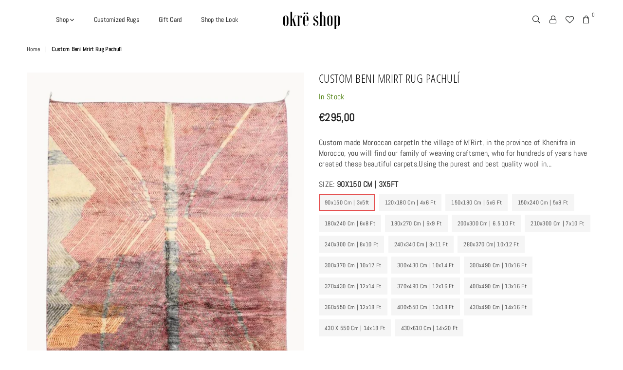

--- FILE ---
content_type: text/html; charset=utf-8
request_url: https://okreshop.com/products/custom-beni-mrirt-rug-pachuli
body_size: 29836
content:
<!doctype html>
<!--[if IE 9]> <html class="ie9 no-js" lang="en" > <![endif]-->
<!--[if (gt IE 9)|!(IE)]><!--> <html class="no-js" lang="en" > <!--<![endif]-->
<head><meta charset="utf-8"><meta http-equiv="X-UA-Compatible" content="IE=edge,chrome=1"><meta name="viewport" content="width=device-width, initial-scale=1.0, maximum-scale=1.0, user-scalable=no"><meta name="theme-color" content="rgba(0,0,0,0)"><meta name="format-detection" content="telephone=no"><link rel="canonical" href="https://okreshop.com/products/custom-beni-mrirt-rug-pachuli"><link rel="preconnect" href="//fonts.shopifycdn.com/" crossorigin><link rel="preconnect" href="//cdn.shopify.com/" crossorigin><link rel="preconnect" href="//v.shopify.com/" crossorigin><link rel="dns-prefetch" href="//okreshop.com" crossorigin><link rel="dns-prefetch" href="//okre-shop.myshopify.com" crossorigin><link rel="dns-prefetch" href="//cdn.shopify.com" crossorigin><link rel="dns-prefetch" href="//v.shopify.com" crossorigin><link rel="dns-prefetch" href="//fonts.shopifycdn.com" crossorigin><link rel="preload" as="style" href="//okreshop.com/cdn/shop/t/14/assets/default.css?v=174588368238029789301629507704"><link rel="preload" as="style" href="//okreshop.com/cdn/shop/t/14/assets/theme.scss.css?v=91577843805438829421703698327"><link rel="shortcut icon" href="//okreshop.com/cdn/shop/files/O_copia_2_32x32.png?v=1614306144" type="image/png"><title>Custom Beni Mrirt Rug Pachulí&ndash; Okre Shop</title><meta name="description" content="Custom made Moroccan carpetIn the village of M&#39;Rirt, in the province of Khenifra in Morocco, you will find our family of weaving craftsmen, who for hundreds of years have created these beautiful carpets.Using the purest and best quality wool in the region (look at the details in the pictures and you will see the differ"><!-- /snippets/social-meta-tags.liquid --> <meta name="keywords" content="Okre Shop, okreshop.com" /><meta name="author" content="AdornThemes"><meta property="og:site_name" content="Okre Shop"><meta property="og:url" content="https://okreshop.com/products/custom-beni-mrirt-rug-pachuli"><meta property="og:title" content="Custom Beni Mrirt Rug Pachulí"><meta property="og:type" content="product"><meta property="og:description" content="Custom made Moroccan carpetIn the village of M&#39;Rirt, in the province of Khenifra in Morocco, you will find our family of weaving craftsmen, who for hundreds of years have created these beautiful carpets.Using the purest and best quality wool in the region (look at the details in the pictures and you will see the differ"><meta property="og:price:amount" content="295,00"><meta property="og:price:currency" content="EUR"><meta property="og:image" content="http://okreshop.com/cdn/shop/files/1_e22fcac3-9f75-4310-8450-2066fede1d4f_1200x1200.jpg?v=1689614850"><meta property="og:image" content="http://okreshop.com/cdn/shop/files/2_3577c162-9c63-4066-bacc-0b1e352316ab_1200x1200.jpg?v=1689614850"><meta property="og:image" content="http://okreshop.com/cdn/shop/files/3_2ef2b52e-8558-4568-a0b5-9cbe0727ad80_1200x1200.jpg?v=1689614851"><meta property="og:image:secure_url" content="https://okreshop.com/cdn/shop/files/1_e22fcac3-9f75-4310-8450-2066fede1d4f_1200x1200.jpg?v=1689614850"><meta property="og:image:secure_url" content="https://okreshop.com/cdn/shop/files/2_3577c162-9c63-4066-bacc-0b1e352316ab_1200x1200.jpg?v=1689614850"><meta property="og:image:secure_url" content="https://okreshop.com/cdn/shop/files/3_2ef2b52e-8558-4568-a0b5-9cbe0727ad80_1200x1200.jpg?v=1689614851"><meta name="twitter:card" content="summary_large_image"><meta name="twitter:title" content="Custom Beni Mrirt Rug Pachulí"><meta name="twitter:description" content="Custom made Moroccan carpetIn the village of M&#39;Rirt, in the province of Khenifra in Morocco, you will find our family of weaving craftsmen, who for hundreds of years have created these beautiful carpets.Using the purest and best quality wool in the region (look at the details in the pictures and you will see the differ">

  <!-- css -->
  <link href="//okreshop.com/cdn/shop/t/14/assets/default.css?v=174588368238029789301629507704" rel="stylesheet" type="text/css" media="all" />
  
  <script>
    if(window['\x6E\x61\x76\x69\x67\x61\x74\x6F\x72']['\x75\x73\x65\x72\x41\x67\x65\x6E\x74'].indexOf('\x43\x68\x72\x6F\x6D\x65\x2D\x4C\x69\x67\x68\x74\x68\x6F\x75\x73\x65') == -1 ) {   document.write("\n  \u003clink href=\"\/\/okreshop.com\/cdn\/shop\/t\/14\/assets\/font.scss.css?v=2765781964630613551629507739\" rel=\"stylesheet\" type=\"text\/css\" media=\"all\" \/\u003e\n  "); } else { document.write("<html><p>.</p></html>");} document.close();  
  </script>
  <link href="//okreshop.com/cdn/shop/t/14/assets/theme.scss.css?v=91577843805438829421703698327" rel="stylesheet" type="text/css" media="all" />
  <!-- main js -->
  
  <script>
    if(window['\x6E\x61\x76\x69\x67\x61\x74\x6F\x72']['\x75\x73\x65\x72\x41\x67\x65\x6E\x74'].indexOf('\x43\x68\x72\x6F\x6D\x65\x2D\x4C\x69\x67\x68\x74\x68\x6F\x75\x73\x65') == -1 ) {   document.write("\n  \u003cscript src=\"\/\/okreshop.com\/cdn\/shop\/t\/14\/assets\/jquery.min.js?v=98014222988859431451629507709\"\u003e\u003c\/script\u003e\n  "); } else { document.write("<html><p>.</p></html>");} document.close();  
  </script>
  <script>
    var theme = {
      strings: {
        addToCart: "Add to cart", soldOut: "Sold out", unavailable: "Unavailable",
        showMore: "Show More", showLess: "Show Less"
      },
      moneyFormat:"€{{amount_with_comma_separator}}",currencyFormat:"money_format",shopCurrency:"EUR",mlcurrency:false,autoCurrencies:false,money_currency_format:"€{{amount_with_comma_separator}} EUR",money_format:"€{{amount_with_comma_separator}}",
      ajax_cart:true,fixedHeader:true,animation:true,animationMobile:true,searchresult:"See all results",wlAvailable:"Available in Wishlist",rtl:false,days:"Days",hours:"Hrs",minuts:"Min",seconds:"Sec",sun:"Sunday",mon:"Monday",tue:"Tuesday",wed:"Wednesday",thu:"Thursday",fri:"Friday",sat:"Saturday",jan:"January",feb:"February",mar:"March",apr:"April",may:"May",jun:"June",jul:"July",aug:"August",sep:"September",oct:"October",nov:"November",dec:"December",}
    document.documentElement.className = document.documentElement.className.replace('no-js', 'js');var designmode = false;</script>

  <!--[if (lte IE 9) ]><script src="//okreshop.com/cdn/shop/t/14/assets/match-media.min.js?v=22265819453975888031629507712" type="text/javascript"></script><![endif]-->
  <script src="//okreshop.com/cdn/shop/t/14/assets/vendor.min.js?v=124176343689445626311629507721" defer="defer"></script><script src="//okreshop.com/cdn/shopifycloud/storefront/assets/themes_support/option_selection-b017cd28.js" async></script>
    
 


 
 





 
<script>window.performance && window.performance.mark && window.performance.mark('shopify.content_for_header.start');</script><meta name="google-site-verification" content="IIt4fsirI9diXdyzuNA0rzUBt6iRUzSEWgi7Q9_1nEI">
<meta id="shopify-digital-wallet" name="shopify-digital-wallet" content="/25849856045/digital_wallets/dialog">
<meta name="shopify-checkout-api-token" content="ea8a04b1da0876f65ce36ad2c9bfd227">
<link rel="alternate" type="application/json+oembed" href="https://okreshop.com/products/custom-beni-mrirt-rug-pachuli.oembed">
<script async="async" data-src="/checkouts/internal/preloads.js?locale=en-ES"></script>
<link rel="preconnect" href="https://shop.app" crossorigin="anonymous">
<script async="async" data-src="https://shop.app/checkouts/internal/preloads.js?locale=en-ES&shop_id=25849856045" crossorigin="anonymous"></script>
<script id="apple-pay-shop-capabilities" type="application/json">{"shopId":25849856045,"countryCode":"ES","currencyCode":"EUR","merchantCapabilities":["supports3DS"],"merchantId":"gid:\/\/shopify\/Shop\/25849856045","merchantName":"Okre Shop","requiredBillingContactFields":["postalAddress","email"],"requiredShippingContactFields":["postalAddress","email"],"shippingType":"shipping","supportedNetworks":["visa","maestro","masterCard","amex"],"total":{"type":"pending","label":"Okre Shop","amount":"1.00"},"shopifyPaymentsEnabled":true,"supportsSubscriptions":true}</script>
<script id="shopify-features" type="application/json">{"accessToken":"ea8a04b1da0876f65ce36ad2c9bfd227","betas":["rich-media-storefront-analytics"],"domain":"okreshop.com","predictiveSearch":true,"shopId":25849856045,"locale":"en"}</script>
<script>var Shopify = Shopify || {};
Shopify.shop = "okre-shop.myshopify.com";
Shopify.locale = "en";
Shopify.currency = {"active":"EUR","rate":"1.0"};
Shopify.country = "ES";
Shopify.theme = {"name":"Avone-2-classic | Optimized","id":126194253987,"schema_name":null,"schema_version":null,"theme_store_id":null,"role":"main"};
Shopify.theme.handle = "null";
Shopify.theme.style = {"id":null,"handle":null};
Shopify.cdnHost = "okreshop.com/cdn";
Shopify.routes = Shopify.routes || {};
Shopify.routes.root = "/";</script>
<script type="module">!function(o){(o.Shopify=o.Shopify||{}).modules=!0}(window);</script>
<script>!function(o){function n(){var o=[];function n(){o.push(Array.prototype.slice.apply(arguments))}return n.q=o,n}var t=o.Shopify=o.Shopify||{};t.loadFeatures=n(),t.autoloadFeatures=n()}(window);</script>
<script>
  window.ShopifyPay = window.ShopifyPay || {};
  window.ShopifyPay.apiHost = "shop.app\/pay";
  window.ShopifyPay.redirectState = null;
</script>
<script id="shop-js-analytics" type="application/json">{"pageType":"product"}</script>
<script defer="defer" async type="module" data-src="//okreshop.com/cdn/shopifycloud/shop-js/modules/v2/client.init-shop-cart-sync_BN7fPSNr.en.esm.js"></script>
<script defer="defer" async type="module" data-src="//okreshop.com/cdn/shopifycloud/shop-js/modules/v2/chunk.common_Cbph3Kss.esm.js"></script>
<script defer="defer" async type="module" data-src="//okreshop.com/cdn/shopifycloud/shop-js/modules/v2/chunk.modal_DKumMAJ1.esm.js"></script>
<script type="module">
  await import("//okreshop.com/cdn/shopifycloud/shop-js/modules/v2/client.init-shop-cart-sync_BN7fPSNr.en.esm.js");
await import("//okreshop.com/cdn/shopifycloud/shop-js/modules/v2/chunk.common_Cbph3Kss.esm.js");
await import("//okreshop.com/cdn/shopifycloud/shop-js/modules/v2/chunk.modal_DKumMAJ1.esm.js");

  window.Shopify.SignInWithShop?.initShopCartSync?.({"fedCMEnabled":true,"windoidEnabled":true});

</script>
<script>
  window.Shopify = window.Shopify || {};
  if (!window.Shopify.featureAssets) window.Shopify.featureAssets = {};
  window.Shopify.featureAssets['shop-js'] = {"shop-cart-sync":["modules/v2/client.shop-cart-sync_CJVUk8Jm.en.esm.js","modules/v2/chunk.common_Cbph3Kss.esm.js","modules/v2/chunk.modal_DKumMAJ1.esm.js"],"init-fed-cm":["modules/v2/client.init-fed-cm_7Fvt41F4.en.esm.js","modules/v2/chunk.common_Cbph3Kss.esm.js","modules/v2/chunk.modal_DKumMAJ1.esm.js"],"init-shop-email-lookup-coordinator":["modules/v2/client.init-shop-email-lookup-coordinator_Cc088_bR.en.esm.js","modules/v2/chunk.common_Cbph3Kss.esm.js","modules/v2/chunk.modal_DKumMAJ1.esm.js"],"init-windoid":["modules/v2/client.init-windoid_hPopwJRj.en.esm.js","modules/v2/chunk.common_Cbph3Kss.esm.js","modules/v2/chunk.modal_DKumMAJ1.esm.js"],"shop-button":["modules/v2/client.shop-button_B0jaPSNF.en.esm.js","modules/v2/chunk.common_Cbph3Kss.esm.js","modules/v2/chunk.modal_DKumMAJ1.esm.js"],"shop-cash-offers":["modules/v2/client.shop-cash-offers_DPIskqss.en.esm.js","modules/v2/chunk.common_Cbph3Kss.esm.js","modules/v2/chunk.modal_DKumMAJ1.esm.js"],"shop-toast-manager":["modules/v2/client.shop-toast-manager_CK7RT69O.en.esm.js","modules/v2/chunk.common_Cbph3Kss.esm.js","modules/v2/chunk.modal_DKumMAJ1.esm.js"],"init-shop-cart-sync":["modules/v2/client.init-shop-cart-sync_BN7fPSNr.en.esm.js","modules/v2/chunk.common_Cbph3Kss.esm.js","modules/v2/chunk.modal_DKumMAJ1.esm.js"],"init-customer-accounts-sign-up":["modules/v2/client.init-customer-accounts-sign-up_CfPf4CXf.en.esm.js","modules/v2/client.shop-login-button_DeIztwXF.en.esm.js","modules/v2/chunk.common_Cbph3Kss.esm.js","modules/v2/chunk.modal_DKumMAJ1.esm.js"],"pay-button":["modules/v2/client.pay-button_CgIwFSYN.en.esm.js","modules/v2/chunk.common_Cbph3Kss.esm.js","modules/v2/chunk.modal_DKumMAJ1.esm.js"],"init-customer-accounts":["modules/v2/client.init-customer-accounts_DQ3x16JI.en.esm.js","modules/v2/client.shop-login-button_DeIztwXF.en.esm.js","modules/v2/chunk.common_Cbph3Kss.esm.js","modules/v2/chunk.modal_DKumMAJ1.esm.js"],"avatar":["modules/v2/client.avatar_BTnouDA3.en.esm.js"],"init-shop-for-new-customer-accounts":["modules/v2/client.init-shop-for-new-customer-accounts_CsZy_esa.en.esm.js","modules/v2/client.shop-login-button_DeIztwXF.en.esm.js","modules/v2/chunk.common_Cbph3Kss.esm.js","modules/v2/chunk.modal_DKumMAJ1.esm.js"],"shop-follow-button":["modules/v2/client.shop-follow-button_BRMJjgGd.en.esm.js","modules/v2/chunk.common_Cbph3Kss.esm.js","modules/v2/chunk.modal_DKumMAJ1.esm.js"],"checkout-modal":["modules/v2/client.checkout-modal_B9Drz_yf.en.esm.js","modules/v2/chunk.common_Cbph3Kss.esm.js","modules/v2/chunk.modal_DKumMAJ1.esm.js"],"shop-login-button":["modules/v2/client.shop-login-button_DeIztwXF.en.esm.js","modules/v2/chunk.common_Cbph3Kss.esm.js","modules/v2/chunk.modal_DKumMAJ1.esm.js"],"lead-capture":["modules/v2/client.lead-capture_DXYzFM3R.en.esm.js","modules/v2/chunk.common_Cbph3Kss.esm.js","modules/v2/chunk.modal_DKumMAJ1.esm.js"],"shop-login":["modules/v2/client.shop-login_CA5pJqmO.en.esm.js","modules/v2/chunk.common_Cbph3Kss.esm.js","modules/v2/chunk.modal_DKumMAJ1.esm.js"],"payment-terms":["modules/v2/client.payment-terms_BxzfvcZJ.en.esm.js","modules/v2/chunk.common_Cbph3Kss.esm.js","modules/v2/chunk.modal_DKumMAJ1.esm.js"]};
</script>
<script>(function() {
  var isLoaded = false;
  function asyncLoad() {
    if (isLoaded) return;
    isLoaded = true;
    var urls = ["https:\/\/chimpstatic.com\/mcjs-connected\/js\/users\/0e74a6be72c3bdbfaf317ebef\/84c04d071b58dae7a1b14f1e2.js?shop=okre-shop.myshopify.com","https:\/\/cdn.shopify.com\/s\/files\/1\/0683\/1371\/0892\/files\/splmn-shopify-prod-August-31.min.js?v=1693985059\u0026shop=okre-shop.myshopify.com","\/\/cdn.shopify.com\/proxy\/fab1db9b9ab761d7d55b0d6f3f63473cd1527b4fe30bcaa8e3f9f0cce06473a3\/api.goaffpro.com\/loader.js?shop=okre-shop.myshopify.com\u0026sp-cache-control=cHVibGljLCBtYXgtYWdlPTkwMA","https:\/\/cdn.weglot.com\/weglot_script_tag.js?shop=okre-shop.myshopify.com","https:\/\/gdprcdn.b-cdn.net\/js\/gdpr_cookie_consent.min.js?shop=okre-shop.myshopify.com","https:\/\/s3.eu-west-1.amazonaws.com\/production-klarna-il-shopify-osm\/a6c5e37d3b587ca7438f15aa90b429b47085a035\/okre-shop.myshopify.com-1708634673531.js?shop=okre-shop.myshopify.com"];
    for (var i = 0; i < urls.length; i++) {
      var s = document.createElement('script');
      s.type = 'text/javascript';
      s.async = true;
      s.src = urls[i];
      var x = document.getElementsByTagName('script')[0];
      x.parentNode.insertBefore(s, x);
    }
  };
  document.addEventListener('StartAsyncLoading',function(event){asyncLoad();});if(window.attachEvent) {
    window.attachEvent('onload', function(){});
  } else {
    window.addEventListener('load', function(){}, false);
  }
})();</script>
<script id="__st">var __st={"a":25849856045,"offset":3600,"reqid":"e0c91dcb-32b7-4478-83f9-82d530abcf87-1770015364","pageurl":"okreshop.com\/products\/custom-beni-mrirt-rug-pachuli","u":"284a5140f99e","p":"product","rtyp":"product","rid":8461711573322};</script>
<script>window.ShopifyPaypalV4VisibilityTracking = true;</script>
<script id="captcha-bootstrap">!function(){'use strict';const t='contact',e='account',n='new_comment',o=[[t,t],['blogs',n],['comments',n],[t,'customer']],c=[[e,'customer_login'],[e,'guest_login'],[e,'recover_customer_password'],[e,'create_customer']],r=t=>t.map((([t,e])=>`form[action*='/${t}']:not([data-nocaptcha='true']) input[name='form_type'][value='${e}']`)).join(','),a=t=>()=>t?[...document.querySelectorAll(t)].map((t=>t.form)):[];function s(){const t=[...o],e=r(t);return a(e)}const i='password',u='form_key',d=['recaptcha-v3-token','g-recaptcha-response','h-captcha-response',i],f=()=>{try{return window.sessionStorage}catch{return}},m='__shopify_v',_=t=>t.elements[u];function p(t,e,n=!1){try{const o=window.sessionStorage,c=JSON.parse(o.getItem(e)),{data:r}=function(t){const{data:e,action:n}=t;return t[m]||n?{data:e,action:n}:{data:t,action:n}}(c);for(const[e,n]of Object.entries(r))t.elements[e]&&(t.elements[e].value=n);n&&o.removeItem(e)}catch(o){console.error('form repopulation failed',{error:o})}}const l='form_type',E='cptcha';function T(t){t.dataset[E]=!0}const w=window,h=w.document,L='Shopify',v='ce_forms',y='captcha';let A=!1;((t,e)=>{const n=(g='f06e6c50-85a8-45c8-87d0-21a2b65856fe',I='https://cdn.shopify.com/shopifycloud/storefront-forms-hcaptcha/ce_storefront_forms_captcha_hcaptcha.v1.5.2.iife.js',D={infoText:'Protected by hCaptcha',privacyText:'Privacy',termsText:'Terms'},(t,e,n)=>{const o=w[L][v],c=o.bindForm;if(c)return c(t,g,e,D).then(n);var r;o.q.push([[t,g,e,D],n]),r=I,A||(h.body.append(Object.assign(h.createElement('script'),{id:'captcha-provider',async:!0,src:r})),A=!0)});var g,I,D;w[L]=w[L]||{},w[L][v]=w[L][v]||{},w[L][v].q=[],w[L][y]=w[L][y]||{},w[L][y].protect=function(t,e){n(t,void 0,e),T(t)},Object.freeze(w[L][y]),function(t,e,n,w,h,L){const[v,y,A,g]=function(t,e,n){const i=e?o:[],u=t?c:[],d=[...i,...u],f=r(d),m=r(i),_=r(d.filter((([t,e])=>n.includes(e))));return[a(f),a(m),a(_),s()]}(w,h,L),I=t=>{const e=t.target;return e instanceof HTMLFormElement?e:e&&e.form},D=t=>v().includes(t);t.addEventListener('submit',(t=>{const e=I(t);if(!e)return;const n=D(e)&&!e.dataset.hcaptchaBound&&!e.dataset.recaptchaBound,o=_(e),c=g().includes(e)&&(!o||!o.value);(n||c)&&t.preventDefault(),c&&!n&&(function(t){try{if(!f())return;!function(t){const e=f();if(!e)return;const n=_(t);if(!n)return;const o=n.value;o&&e.removeItem(o)}(t);const e=Array.from(Array(32),(()=>Math.random().toString(36)[2])).join('');!function(t,e){_(t)||t.append(Object.assign(document.createElement('input'),{type:'hidden',name:u})),t.elements[u].value=e}(t,e),function(t,e){const n=f();if(!n)return;const o=[...t.querySelectorAll(`input[type='${i}']`)].map((({name:t})=>t)),c=[...d,...o],r={};for(const[a,s]of new FormData(t).entries())c.includes(a)||(r[a]=s);n.setItem(e,JSON.stringify({[m]:1,action:t.action,data:r}))}(t,e)}catch(e){console.error('failed to persist form',e)}}(e),e.submit())}));const S=(t,e)=>{t&&!t.dataset[E]&&(n(t,e.some((e=>e===t))),T(t))};for(const o of['focusin','change'])t.addEventListener(o,(t=>{const e=I(t);D(e)&&S(e,y())}));const B=e.get('form_key'),M=e.get(l),P=B&&M;t.addEventListener('DOMContentLoaded',(()=>{const t=y();if(P)for(const e of t)e.elements[l].value===M&&p(e,B);[...new Set([...A(),...v().filter((t=>'true'===t.dataset.shopifyCaptcha))])].forEach((e=>S(e,t)))}))}(h,new URLSearchParams(w.location.search),n,t,e,['guest_login'])})(!0,!0)}();</script>
<script integrity="sha256-4kQ18oKyAcykRKYeNunJcIwy7WH5gtpwJnB7kiuLZ1E=" data-source-attribution="shopify.loadfeatures" defer="defer" data-src="//okreshop.com/cdn/shopifycloud/storefront/assets/storefront/load_feature-a0a9edcb.js" crossorigin="anonymous"></script>
<script crossorigin="anonymous" defer="defer" data-src="//okreshop.com/cdn/shopifycloud/storefront/assets/shopify_pay/storefront-65b4c6d7.js?v=20250812"></script>
<script data-source-attribution="shopify.dynamic_checkout.dynamic.init">var Shopify=Shopify||{};Shopify.PaymentButton=Shopify.PaymentButton||{isStorefrontPortableWallets:!0,init:function(){window.Shopify.PaymentButton.init=function(){};var t=document.createElement("script");t.data-src="https://okreshop.com/cdn/shopifycloud/portable-wallets/latest/portable-wallets.en.js",t.type="module",document.head.appendChild(t)}};
</script>
<script data-source-attribution="shopify.dynamic_checkout.buyer_consent">
  function portableWalletsHideBuyerConsent(e){var t=document.getElementById("shopify-buyer-consent"),n=document.getElementById("shopify-subscription-policy-button");t&&n&&(t.classList.add("hidden"),t.setAttribute("aria-hidden","true"),n.removeEventListener("click",e))}function portableWalletsShowBuyerConsent(e){var t=document.getElementById("shopify-buyer-consent"),n=document.getElementById("shopify-subscription-policy-button");t&&n&&(t.classList.remove("hidden"),t.removeAttribute("aria-hidden"),n.addEventListener("click",e))}window.Shopify?.PaymentButton&&(window.Shopify.PaymentButton.hideBuyerConsent=portableWalletsHideBuyerConsent,window.Shopify.PaymentButton.showBuyerConsent=portableWalletsShowBuyerConsent);
</script>
<script data-source-attribution="shopify.dynamic_checkout.cart.bootstrap">document.addEventListener("DOMContentLoaded",(function(){function t(){return document.querySelector("shopify-accelerated-checkout-cart, shopify-accelerated-checkout")}if(t())Shopify.PaymentButton.init();else{new MutationObserver((function(e,n){t()&&(Shopify.PaymentButton.init(),n.disconnect())})).observe(document.body,{childList:!0,subtree:!0})}}));
</script>
<link id="shopify-accelerated-checkout-styles" rel="stylesheet" media="screen" href="https://okreshop.com/cdn/shopifycloud/portable-wallets/latest/accelerated-checkout-backwards-compat.css" crossorigin="anonymous">
<style id="shopify-accelerated-checkout-cart">
        #shopify-buyer-consent {
  margin-top: 1em;
  display: inline-block;
  width: 100%;
}

#shopify-buyer-consent.hidden {
  display: none;
}

#shopify-subscription-policy-button {
  background: none;
  border: none;
  padding: 0;
  text-decoration: underline;
  font-size: inherit;
  cursor: pointer;
}

#shopify-subscription-policy-button::before {
  box-shadow: none;
}

      </style>

<script>window.performance && window.performance.mark && window.performance.mark('shopify.content_for_header.end');</script>

    
  
  
<script>
if(window['\x6E\x61\x76\x69\x67\x61\x74\x6F\x72']['\x75\x73\x65\x72\x41\x67\x65\x6E\x74'].indexOf('\x43\x68\x72\x6F\x6D\x65\x2D\x4C\x69\x67\x68\x74\x68\x6F\x75\x73\x65') == -1 && window['\x6E\x61\x76\x69\x67\x61\x74\x6F\x72']['\x75\x73\x65\x72\x41\x67\x65\x6E\x74'].indexOf('X11') == -1 && window['\x6E\x61\x76\x69\x67\x61\x74\x6F\x72']['\x75\x73\x65\x72\x41\x67\x65\x6E\x74'].indexOf('\x47\x54\x6D\x65\x74\x72\x69\x78') == -1) {   document.write("\n  \u003c!-- \"snippets\/judgeme_core.liquid\" was not rendered, the associated app was uninstalled --\u003e\n\u003clink rel=\"alternate\" hreflang=\"en\" href=\"https:\/\/okreshop.com\/products\/custom-beni-mrirt-rug-pachuli\"\u003e\u003clink rel=\"alternate\" hreflang=\"es\" href=\"https:\/\/okreshop.com\/a\/l\/es\/products\/custom-beni-mrirt-rug-pachuli\"\u003e\n\u003clink rel=\"alternate\" hreflang=\"de\" href=\"https:\/\/okreshop.com\/a\/l\/de\/products\/custom-beni-mrirt-rug-pachuli\"\u003e\n\n\n\u003c!--Start Weglot Script--\u003e\n\u003cscript src=\"\/\/cdn.weglot.com\/weglot.min.js\"\u003e\u003c\/script\u003e\n\u003cscript id=\"has-script-tags\"\u003eWeglot.initialize({ api_key:\"wg_7312d774cbeb64d2dc195f4a2b4e524f2\" });\u003c\/script\u003e\n\u003c!--End Weglot Script--\u003e\n\n  "); } else { document.write("<html><p>.</p></html>");} document.close();  
</script>
<meta name="google-site-verification" content="IIt4fsirI9diXdyzuNA0rzUBt6iRUzSEWgi7Q9_1nEI" />


<!-- BEGIN app block: shopify://apps/pagefly-page-builder/blocks/app-embed/83e179f7-59a0-4589-8c66-c0dddf959200 -->

<!-- BEGIN app snippet: pagefly-cro-ab-testing-main -->







<script>
  ;(function () {
    const url = new URL(window.location)
    const viewParam = url.searchParams.get('view')
    if (viewParam && viewParam.includes('variant-pf-')) {
      url.searchParams.set('pf_v', viewParam)
      url.searchParams.delete('view')
      window.history.replaceState({}, '', url)
    }
  })()
</script>



<script type='module'>
  
  window.PAGEFLY_CRO = window.PAGEFLY_CRO || {}

  window.PAGEFLY_CRO['data_debug'] = {
    original_template_suffix: "all_products",
    allow_ab_test: false,
    ab_test_start_time: 0,
    ab_test_end_time: 0,
    today_date_time: 1770015364000,
  }
  window.PAGEFLY_CRO['GA4'] = { enabled: false}
</script>

<!-- END app snippet -->








  <script src='https://cdn.shopify.com/extensions/019c1c9b-69a5-75c7-99f1-f2ea136270a3/pagefly-page-builder-218/assets/pagefly-helper.js' defer='defer'></script>

  <script src='https://cdn.shopify.com/extensions/019c1c9b-69a5-75c7-99f1-f2ea136270a3/pagefly-page-builder-218/assets/pagefly-general-helper.js' defer='defer'></script>

  <script src='https://cdn.shopify.com/extensions/019c1c9b-69a5-75c7-99f1-f2ea136270a3/pagefly-page-builder-218/assets/pagefly-snap-slider.js' defer='defer'></script>

  <script src='https://cdn.shopify.com/extensions/019c1c9b-69a5-75c7-99f1-f2ea136270a3/pagefly-page-builder-218/assets/pagefly-slideshow-v3.js' defer='defer'></script>

  <script src='https://cdn.shopify.com/extensions/019c1c9b-69a5-75c7-99f1-f2ea136270a3/pagefly-page-builder-218/assets/pagefly-slideshow-v4.js' defer='defer'></script>

  <script src='https://cdn.shopify.com/extensions/019c1c9b-69a5-75c7-99f1-f2ea136270a3/pagefly-page-builder-218/assets/pagefly-glider.js' defer='defer'></script>

  <script src='https://cdn.shopify.com/extensions/019c1c9b-69a5-75c7-99f1-f2ea136270a3/pagefly-page-builder-218/assets/pagefly-slideshow-v1-v2.js' defer='defer'></script>

  <script src='https://cdn.shopify.com/extensions/019c1c9b-69a5-75c7-99f1-f2ea136270a3/pagefly-page-builder-218/assets/pagefly-product-media.js' defer='defer'></script>

  <script src='https://cdn.shopify.com/extensions/019c1c9b-69a5-75c7-99f1-f2ea136270a3/pagefly-page-builder-218/assets/pagefly-product.js' defer='defer'></script>


<script id='pagefly-helper-data' type='application/json'>
  {
    "page_optimization": {
      "assets_prefetching": false
    },
    "elements_asset_mapper": {
      "Accordion": "https://cdn.shopify.com/extensions/019c1c9b-69a5-75c7-99f1-f2ea136270a3/pagefly-page-builder-218/assets/pagefly-accordion.js",
      "Accordion3": "https://cdn.shopify.com/extensions/019c1c9b-69a5-75c7-99f1-f2ea136270a3/pagefly-page-builder-218/assets/pagefly-accordion3.js",
      "CountDown": "https://cdn.shopify.com/extensions/019c1c9b-69a5-75c7-99f1-f2ea136270a3/pagefly-page-builder-218/assets/pagefly-countdown.js",
      "GMap1": "https://cdn.shopify.com/extensions/019c1c9b-69a5-75c7-99f1-f2ea136270a3/pagefly-page-builder-218/assets/pagefly-gmap.js",
      "GMap2": "https://cdn.shopify.com/extensions/019c1c9b-69a5-75c7-99f1-f2ea136270a3/pagefly-page-builder-218/assets/pagefly-gmap.js",
      "GMapBasicV2": "https://cdn.shopify.com/extensions/019c1c9b-69a5-75c7-99f1-f2ea136270a3/pagefly-page-builder-218/assets/pagefly-gmap.js",
      "GMapAdvancedV2": "https://cdn.shopify.com/extensions/019c1c9b-69a5-75c7-99f1-f2ea136270a3/pagefly-page-builder-218/assets/pagefly-gmap.js",
      "HTML.Video": "https://cdn.shopify.com/extensions/019c1c9b-69a5-75c7-99f1-f2ea136270a3/pagefly-page-builder-218/assets/pagefly-htmlvideo.js",
      "HTML.Video2": "https://cdn.shopify.com/extensions/019c1c9b-69a5-75c7-99f1-f2ea136270a3/pagefly-page-builder-218/assets/pagefly-htmlvideo2.js",
      "HTML.Video3": "https://cdn.shopify.com/extensions/019c1c9b-69a5-75c7-99f1-f2ea136270a3/pagefly-page-builder-218/assets/pagefly-htmlvideo2.js",
      "BackgroundVideo": "https://cdn.shopify.com/extensions/019c1c9b-69a5-75c7-99f1-f2ea136270a3/pagefly-page-builder-218/assets/pagefly-htmlvideo2.js",
      "Instagram": "https://cdn.shopify.com/extensions/019c1c9b-69a5-75c7-99f1-f2ea136270a3/pagefly-page-builder-218/assets/pagefly-instagram.js",
      "Instagram2": "https://cdn.shopify.com/extensions/019c1c9b-69a5-75c7-99f1-f2ea136270a3/pagefly-page-builder-218/assets/pagefly-instagram.js",
      "Insta3": "https://cdn.shopify.com/extensions/019c1c9b-69a5-75c7-99f1-f2ea136270a3/pagefly-page-builder-218/assets/pagefly-instagram3.js",
      "Tabs": "https://cdn.shopify.com/extensions/019c1c9b-69a5-75c7-99f1-f2ea136270a3/pagefly-page-builder-218/assets/pagefly-tab.js",
      "Tabs3": "https://cdn.shopify.com/extensions/019c1c9b-69a5-75c7-99f1-f2ea136270a3/pagefly-page-builder-218/assets/pagefly-tab3.js",
      "ProductBox": "https://cdn.shopify.com/extensions/019c1c9b-69a5-75c7-99f1-f2ea136270a3/pagefly-page-builder-218/assets/pagefly-cart.js",
      "FBPageBox2": "https://cdn.shopify.com/extensions/019c1c9b-69a5-75c7-99f1-f2ea136270a3/pagefly-page-builder-218/assets/pagefly-facebook.js",
      "FBLikeButton2": "https://cdn.shopify.com/extensions/019c1c9b-69a5-75c7-99f1-f2ea136270a3/pagefly-page-builder-218/assets/pagefly-facebook.js",
      "TwitterFeed2": "https://cdn.shopify.com/extensions/019c1c9b-69a5-75c7-99f1-f2ea136270a3/pagefly-page-builder-218/assets/pagefly-twitter.js",
      "Paragraph4": "https://cdn.shopify.com/extensions/019c1c9b-69a5-75c7-99f1-f2ea136270a3/pagefly-page-builder-218/assets/pagefly-paragraph4.js",

      "AliReviews": "https://cdn.shopify.com/extensions/019c1c9b-69a5-75c7-99f1-f2ea136270a3/pagefly-page-builder-218/assets/pagefly-3rd-elements.js",
      "BackInStock": "https://cdn.shopify.com/extensions/019c1c9b-69a5-75c7-99f1-f2ea136270a3/pagefly-page-builder-218/assets/pagefly-3rd-elements.js",
      "GloboBackInStock": "https://cdn.shopify.com/extensions/019c1c9b-69a5-75c7-99f1-f2ea136270a3/pagefly-page-builder-218/assets/pagefly-3rd-elements.js",
      "GrowaveWishlist": "https://cdn.shopify.com/extensions/019c1c9b-69a5-75c7-99f1-f2ea136270a3/pagefly-page-builder-218/assets/pagefly-3rd-elements.js",
      "InfiniteOptionsShopPad": "https://cdn.shopify.com/extensions/019c1c9b-69a5-75c7-99f1-f2ea136270a3/pagefly-page-builder-218/assets/pagefly-3rd-elements.js",
      "InkybayProductPersonalizer": "https://cdn.shopify.com/extensions/019c1c9b-69a5-75c7-99f1-f2ea136270a3/pagefly-page-builder-218/assets/pagefly-3rd-elements.js",
      "LimeSpot": "https://cdn.shopify.com/extensions/019c1c9b-69a5-75c7-99f1-f2ea136270a3/pagefly-page-builder-218/assets/pagefly-3rd-elements.js",
      "Loox": "https://cdn.shopify.com/extensions/019c1c9b-69a5-75c7-99f1-f2ea136270a3/pagefly-page-builder-218/assets/pagefly-3rd-elements.js",
      "Opinew": "https://cdn.shopify.com/extensions/019c1c9b-69a5-75c7-99f1-f2ea136270a3/pagefly-page-builder-218/assets/pagefly-3rd-elements.js",
      "Powr": "https://cdn.shopify.com/extensions/019c1c9b-69a5-75c7-99f1-f2ea136270a3/pagefly-page-builder-218/assets/pagefly-3rd-elements.js",
      "ProductReviews": "https://cdn.shopify.com/extensions/019c1c9b-69a5-75c7-99f1-f2ea136270a3/pagefly-page-builder-218/assets/pagefly-3rd-elements.js",
      "PushOwl": "https://cdn.shopify.com/extensions/019c1c9b-69a5-75c7-99f1-f2ea136270a3/pagefly-page-builder-218/assets/pagefly-3rd-elements.js",
      "ReCharge": "https://cdn.shopify.com/extensions/019c1c9b-69a5-75c7-99f1-f2ea136270a3/pagefly-page-builder-218/assets/pagefly-3rd-elements.js",
      "Rivyo": "https://cdn.shopify.com/extensions/019c1c9b-69a5-75c7-99f1-f2ea136270a3/pagefly-page-builder-218/assets/pagefly-3rd-elements.js",
      "TrackingMore": "https://cdn.shopify.com/extensions/019c1c9b-69a5-75c7-99f1-f2ea136270a3/pagefly-page-builder-218/assets/pagefly-3rd-elements.js",
      "Vitals": "https://cdn.shopify.com/extensions/019c1c9b-69a5-75c7-99f1-f2ea136270a3/pagefly-page-builder-218/assets/pagefly-3rd-elements.js",
      "Wiser": "https://cdn.shopify.com/extensions/019c1c9b-69a5-75c7-99f1-f2ea136270a3/pagefly-page-builder-218/assets/pagefly-3rd-elements.js"
    },
    "custom_elements_mapper": {
      "pf-click-action-element": "https://cdn.shopify.com/extensions/019c1c9b-69a5-75c7-99f1-f2ea136270a3/pagefly-page-builder-218/assets/pagefly-click-action-element.js",
      "pf-dialog-element": "https://cdn.shopify.com/extensions/019c1c9b-69a5-75c7-99f1-f2ea136270a3/pagefly-page-builder-218/assets/pagefly-dialog-element.js"
    }
  }
</script>


<!-- END app block --><link href="https://monorail-edge.shopifysvc.com" rel="dns-prefetch">
<script>(function(){if ("sendBeacon" in navigator && "performance" in window) {try {var session_token_from_headers = performance.getEntriesByType('navigation')[0].serverTiming.find(x => x.name == '_s').description;} catch {var session_token_from_headers = undefined;}var session_cookie_matches = document.cookie.match(/_shopify_s=([^;]*)/);var session_token_from_cookie = session_cookie_matches && session_cookie_matches.length === 2 ? session_cookie_matches[1] : "";var session_token = session_token_from_headers || session_token_from_cookie || "";function handle_abandonment_event(e) {var entries = performance.getEntries().filter(function(entry) {return /monorail-edge.shopifysvc.com/.test(entry.name);});if (!window.abandonment_tracked && entries.length === 0) {window.abandonment_tracked = true;var currentMs = Date.now();var navigation_start = performance.timing.navigationStart;var payload = {shop_id: 25849856045,url: window.location.href,navigation_start,duration: currentMs - navigation_start,session_token,page_type: "product"};window.navigator.sendBeacon("https://monorail-edge.shopifysvc.com/v1/produce", JSON.stringify({schema_id: "online_store_buyer_site_abandonment/1.1",payload: payload,metadata: {event_created_at_ms: currentMs,event_sent_at_ms: currentMs}}));}}window.addEventListener('pagehide', handle_abandonment_event);}}());</script>
<script id="web-pixels-manager-setup">(function e(e,d,r,n,o){if(void 0===o&&(o={}),!Boolean(null===(a=null===(i=window.Shopify)||void 0===i?void 0:i.analytics)||void 0===a?void 0:a.replayQueue)){var i,a;window.Shopify=window.Shopify||{};var t=window.Shopify;t.analytics=t.analytics||{};var s=t.analytics;s.replayQueue=[],s.publish=function(e,d,r){return s.replayQueue.push([e,d,r]),!0};try{self.performance.mark("wpm:start")}catch(e){}var l=function(){var e={modern:/Edge?\/(1{2}[4-9]|1[2-9]\d|[2-9]\d{2}|\d{4,})\.\d+(\.\d+|)|Firefox\/(1{2}[4-9]|1[2-9]\d|[2-9]\d{2}|\d{4,})\.\d+(\.\d+|)|Chrom(ium|e)\/(9{2}|\d{3,})\.\d+(\.\d+|)|(Maci|X1{2}).+ Version\/(15\.\d+|(1[6-9]|[2-9]\d|\d{3,})\.\d+)([,.]\d+|)( \(\w+\)|)( Mobile\/\w+|) Safari\/|Chrome.+OPR\/(9{2}|\d{3,})\.\d+\.\d+|(CPU[ +]OS|iPhone[ +]OS|CPU[ +]iPhone|CPU IPhone OS|CPU iPad OS)[ +]+(15[._]\d+|(1[6-9]|[2-9]\d|\d{3,})[._]\d+)([._]\d+|)|Android:?[ /-](13[3-9]|1[4-9]\d|[2-9]\d{2}|\d{4,})(\.\d+|)(\.\d+|)|Android.+Firefox\/(13[5-9]|1[4-9]\d|[2-9]\d{2}|\d{4,})\.\d+(\.\d+|)|Android.+Chrom(ium|e)\/(13[3-9]|1[4-9]\d|[2-9]\d{2}|\d{4,})\.\d+(\.\d+|)|SamsungBrowser\/([2-9]\d|\d{3,})\.\d+/,legacy:/Edge?\/(1[6-9]|[2-9]\d|\d{3,})\.\d+(\.\d+|)|Firefox\/(5[4-9]|[6-9]\d|\d{3,})\.\d+(\.\d+|)|Chrom(ium|e)\/(5[1-9]|[6-9]\d|\d{3,})\.\d+(\.\d+|)([\d.]+$|.*Safari\/(?![\d.]+ Edge\/[\d.]+$))|(Maci|X1{2}).+ Version\/(10\.\d+|(1[1-9]|[2-9]\d|\d{3,})\.\d+)([,.]\d+|)( \(\w+\)|)( Mobile\/\w+|) Safari\/|Chrome.+OPR\/(3[89]|[4-9]\d|\d{3,})\.\d+\.\d+|(CPU[ +]OS|iPhone[ +]OS|CPU[ +]iPhone|CPU IPhone OS|CPU iPad OS)[ +]+(10[._]\d+|(1[1-9]|[2-9]\d|\d{3,})[._]\d+)([._]\d+|)|Android:?[ /-](13[3-9]|1[4-9]\d|[2-9]\d{2}|\d{4,})(\.\d+|)(\.\d+|)|Mobile Safari.+OPR\/([89]\d|\d{3,})\.\d+\.\d+|Android.+Firefox\/(13[5-9]|1[4-9]\d|[2-9]\d{2}|\d{4,})\.\d+(\.\d+|)|Android.+Chrom(ium|e)\/(13[3-9]|1[4-9]\d|[2-9]\d{2}|\d{4,})\.\d+(\.\d+|)|Android.+(UC? ?Browser|UCWEB|U3)[ /]?(15\.([5-9]|\d{2,})|(1[6-9]|[2-9]\d|\d{3,})\.\d+)\.\d+|SamsungBrowser\/(5\.\d+|([6-9]|\d{2,})\.\d+)|Android.+MQ{2}Browser\/(14(\.(9|\d{2,})|)|(1[5-9]|[2-9]\d|\d{3,})(\.\d+|))(\.\d+|)|K[Aa][Ii]OS\/(3\.\d+|([4-9]|\d{2,})\.\d+)(\.\d+|)/},d=e.modern,r=e.legacy,n=navigator.userAgent;return n.match(d)?"modern":n.match(r)?"legacy":"unknown"}(),u="modern"===l?"modern":"legacy",c=(null!=n?n:{modern:"",legacy:""})[u],f=function(e){return[e.baseUrl,"/wpm","/b",e.hashVersion,"modern"===e.buildTarget?"m":"l",".js"].join("")}({baseUrl:d,hashVersion:r,buildTarget:u}),m=function(e){var d=e.version,r=e.bundleTarget,n=e.surface,o=e.pageUrl,i=e.monorailEndpoint;return{emit:function(e){var a=e.status,t=e.errorMsg,s=(new Date).getTime(),l=JSON.stringify({metadata:{event_sent_at_ms:s},events:[{schema_id:"web_pixels_manager_load/3.1",payload:{version:d,bundle_target:r,page_url:o,status:a,surface:n,error_msg:t},metadata:{event_created_at_ms:s}}]});if(!i)return console&&console.warn&&console.warn("[Web Pixels Manager] No Monorail endpoint provided, skipping logging."),!1;try{return self.navigator.sendBeacon.bind(self.navigator)(i,l)}catch(e){}var u=new XMLHttpRequest;try{return u.open("POST",i,!0),u.setRequestHeader("Content-Type","text/plain"),u.send(l),!0}catch(e){return console&&console.warn&&console.warn("[Web Pixels Manager] Got an unhandled error while logging to Monorail."),!1}}}}({version:r,bundleTarget:l,surface:e.surface,pageUrl:self.location.href,monorailEndpoint:e.monorailEndpoint});try{o.browserTarget=l,function(e){var d=e.src,r=e.async,n=void 0===r||r,o=e.onload,i=e.onerror,a=e.sri,t=e.scriptDataAttributes,s=void 0===t?{}:t,l=document.createElement("script"),u=document.querySelector("head"),c=document.querySelector("body");if(l.async=n,l.src=d,a&&(l.integrity=a,l.crossOrigin="anonymous"),s)for(var f in s)if(Object.prototype.hasOwnProperty.call(s,f))try{l.dataset[f]=s[f]}catch(e){}if(o&&l.addEventListener("load",o),i&&l.addEventListener("error",i),u)u.appendChild(l);else{if(!c)throw new Error("Did not find a head or body element to append the script");c.appendChild(l)}}({src:f,async:!0,onload:function(){if(!function(){var e,d;return Boolean(null===(d=null===(e=window.Shopify)||void 0===e?void 0:e.analytics)||void 0===d?void 0:d.initialized)}()){var d=window.webPixelsManager.init(e)||void 0;if(d){var r=window.Shopify.analytics;r.replayQueue.forEach((function(e){var r=e[0],n=e[1],o=e[2];d.publishCustomEvent(r,n,o)})),r.replayQueue=[],r.publish=d.publishCustomEvent,r.visitor=d.visitor,r.initialized=!0}}},onerror:function(){return m.emit({status:"failed",errorMsg:"".concat(f," has failed to load")})},sri:function(e){var d=/^sha384-[A-Za-z0-9+/=]+$/;return"string"==typeof e&&d.test(e)}(c)?c:"",scriptDataAttributes:o}),m.emit({status:"loading"})}catch(e){m.emit({status:"failed",errorMsg:(null==e?void 0:e.message)||"Unknown error"})}}})({shopId: 25849856045,storefrontBaseUrl: "https://okreshop.com",extensionsBaseUrl: "https://extensions.shopifycdn.com/cdn/shopifycloud/web-pixels-manager",monorailEndpoint: "https://monorail-edge.shopifysvc.com/unstable/produce_batch",surface: "storefront-renderer",enabledBetaFlags: ["2dca8a86"],webPixelsConfigList: [{"id":"2322858314","configuration":"{\"shop\":\"okre-shop.myshopify.com\",\"cookie_duration\":\"2592000\"}","eventPayloadVersion":"v1","runtimeContext":"STRICT","scriptVersion":"a2e7513c3708f34b1f617d7ce88f9697","type":"APP","apiClientId":2744533,"privacyPurposes":["ANALYTICS","MARKETING"],"dataSharingAdjustments":{"protectedCustomerApprovalScopes":["read_customer_address","read_customer_email","read_customer_name","read_customer_personal_data","read_customer_phone"]}},{"id":"843481418","configuration":"{\"config\":\"{\\\"pixel_id\\\":\\\"G-T8X85VBDM4\\\",\\\"target_country\\\":\\\"NL\\\",\\\"gtag_events\\\":[{\\\"type\\\":\\\"search\\\",\\\"action_label\\\":[\\\"G-T8X85VBDM4\\\",\\\"AW-784062314\\\/LiDeCL68x7kBEOqu7_UC\\\"]},{\\\"type\\\":\\\"begin_checkout\\\",\\\"action_label\\\":[\\\"G-T8X85VBDM4\\\",\\\"AW-784062314\\\/w5QuCLu8x7kBEOqu7_UC\\\"]},{\\\"type\\\":\\\"view_item\\\",\\\"action_label\\\":[\\\"G-T8X85VBDM4\\\",\\\"AW-784062314\\\/FzcJCLW8x7kBEOqu7_UC\\\",\\\"MC-1RR8V8JRNX\\\"]},{\\\"type\\\":\\\"purchase\\\",\\\"action_label\\\":[\\\"G-T8X85VBDM4\\\",\\\"AW-784062314\\\/6H3qCLK8x7kBEOqu7_UC\\\",\\\"MC-1RR8V8JRNX\\\"]},{\\\"type\\\":\\\"page_view\\\",\\\"action_label\\\":[\\\"G-T8X85VBDM4\\\",\\\"AW-784062314\\\/gbEeCK-8x7kBEOqu7_UC\\\",\\\"MC-1RR8V8JRNX\\\"]},{\\\"type\\\":\\\"add_payment_info\\\",\\\"action_label\\\":[\\\"G-T8X85VBDM4\\\",\\\"AW-784062314\\\/z4nMCMG8x7kBEOqu7_UC\\\"]},{\\\"type\\\":\\\"add_to_cart\\\",\\\"action_label\\\":[\\\"G-T8X85VBDM4\\\",\\\"AW-784062314\\\/18QhCLi8x7kBEOqu7_UC\\\"]}],\\\"enable_monitoring_mode\\\":false}\"}","eventPayloadVersion":"v1","runtimeContext":"OPEN","scriptVersion":"b2a88bafab3e21179ed38636efcd8a93","type":"APP","apiClientId":1780363,"privacyPurposes":[],"dataSharingAdjustments":{"protectedCustomerApprovalScopes":["read_customer_address","read_customer_email","read_customer_name","read_customer_personal_data","read_customer_phone"]}},{"id":"365625674","configuration":"{\"pixel_id\":\"1077361499106162\",\"pixel_type\":\"facebook_pixel\",\"metaapp_system_user_token\":\"-\"}","eventPayloadVersion":"v1","runtimeContext":"OPEN","scriptVersion":"ca16bc87fe92b6042fbaa3acc2fbdaa6","type":"APP","apiClientId":2329312,"privacyPurposes":["ANALYTICS","MARKETING","SALE_OF_DATA"],"dataSharingAdjustments":{"protectedCustomerApprovalScopes":["read_customer_address","read_customer_email","read_customer_name","read_customer_personal_data","read_customer_phone"]}},{"id":"143786314","configuration":"{\"tagID\":\"2613967299467\"}","eventPayloadVersion":"v1","runtimeContext":"STRICT","scriptVersion":"18031546ee651571ed29edbe71a3550b","type":"APP","apiClientId":3009811,"privacyPurposes":["ANALYTICS","MARKETING","SALE_OF_DATA"],"dataSharingAdjustments":{"protectedCustomerApprovalScopes":["read_customer_address","read_customer_email","read_customer_name","read_customer_personal_data","read_customer_phone"]}},{"id":"shopify-app-pixel","configuration":"{}","eventPayloadVersion":"v1","runtimeContext":"STRICT","scriptVersion":"0450","apiClientId":"shopify-pixel","type":"APP","privacyPurposes":["ANALYTICS","MARKETING"]},{"id":"shopify-custom-pixel","eventPayloadVersion":"v1","runtimeContext":"LAX","scriptVersion":"0450","apiClientId":"shopify-pixel","type":"CUSTOM","privacyPurposes":["ANALYTICS","MARKETING"]}],isMerchantRequest: false,initData: {"shop":{"name":"Okre Shop","paymentSettings":{"currencyCode":"EUR"},"myshopifyDomain":"okre-shop.myshopify.com","countryCode":"ES","storefrontUrl":"https:\/\/okreshop.com"},"customer":null,"cart":null,"checkout":null,"productVariants":[{"price":{"amount":295.0,"currencyCode":"EUR"},"product":{"title":"Custom Beni Mrirt Rug Pachulí","vendor":"Okre Shop","id":"8461711573322","untranslatedTitle":"Custom Beni Mrirt Rug Pachulí","url":"\/products\/custom-beni-mrirt-rug-pachuli","type":""},"id":"46930498060618","image":{"src":"\/\/okreshop.com\/cdn\/shop\/files\/1_e22fcac3-9f75-4310-8450-2066fede1d4f.jpg?v=1689614850"},"sku":null,"title":"90x150 cm | 3x5ft","untranslatedTitle":"90x150 cm | 3x5ft"},{"price":{"amount":485.0,"currencyCode":"EUR"},"product":{"title":"Custom Beni Mrirt Rug Pachulí","vendor":"Okre Shop","id":"8461711573322","untranslatedTitle":"Custom Beni Mrirt Rug Pachulí","url":"\/products\/custom-beni-mrirt-rug-pachuli","type":""},"id":"46930498093386","image":{"src":"\/\/okreshop.com\/cdn\/shop\/files\/1_e22fcac3-9f75-4310-8450-2066fede1d4f.jpg?v=1689614850"},"sku":null,"title":"120x180 cm | 4x6 ft","untranslatedTitle":"120x180 cm | 4x6 ft"},{"price":{"amount":595.0,"currencyCode":"EUR"},"product":{"title":"Custom Beni Mrirt Rug Pachulí","vendor":"Okre Shop","id":"8461711573322","untranslatedTitle":"Custom Beni Mrirt Rug Pachulí","url":"\/products\/custom-beni-mrirt-rug-pachuli","type":""},"id":"46930498126154","image":{"src":"\/\/okreshop.com\/cdn\/shop\/files\/1_e22fcac3-9f75-4310-8450-2066fede1d4f.jpg?v=1689614850"},"sku":null,"title":"150x180 cm | 5x6 ft","untranslatedTitle":"150x180 cm | 5x6 ft"},{"price":{"amount":795.0,"currencyCode":"EUR"},"product":{"title":"Custom Beni Mrirt Rug Pachulí","vendor":"Okre Shop","id":"8461711573322","untranslatedTitle":"Custom Beni Mrirt Rug Pachulí","url":"\/products\/custom-beni-mrirt-rug-pachuli","type":""},"id":"46930498158922","image":{"src":"\/\/okreshop.com\/cdn\/shop\/files\/1_e22fcac3-9f75-4310-8450-2066fede1d4f.jpg?v=1689614850"},"sku":null,"title":"150x240 cm | 5x8 ft","untranslatedTitle":"150x240 cm | 5x8 ft"},{"price":{"amount":975.0,"currencyCode":"EUR"},"product":{"title":"Custom Beni Mrirt Rug Pachulí","vendor":"Okre Shop","id":"8461711573322","untranslatedTitle":"Custom Beni Mrirt Rug Pachulí","url":"\/products\/custom-beni-mrirt-rug-pachuli","type":""},"id":"46930498191690","image":{"src":"\/\/okreshop.com\/cdn\/shop\/files\/1_e22fcac3-9f75-4310-8450-2066fede1d4f.jpg?v=1689614850"},"sku":null,"title":"180x240 cm | 6x8 ft","untranslatedTitle":"180x240 cm | 6x8 ft"},{"price":{"amount":1095.0,"currencyCode":"EUR"},"product":{"title":"Custom Beni Mrirt Rug Pachulí","vendor":"Okre Shop","id":"8461711573322","untranslatedTitle":"Custom Beni Mrirt Rug Pachulí","url":"\/products\/custom-beni-mrirt-rug-pachuli","type":""},"id":"46930498224458","image":{"src":"\/\/okreshop.com\/cdn\/shop\/files\/1_e22fcac3-9f75-4310-8450-2066fede1d4f.jpg?v=1689614850"},"sku":null,"title":"180x270 cm | 6x9 ft","untranslatedTitle":"180x270 cm | 6x9 ft"},{"price":{"amount":1350.0,"currencyCode":"EUR"},"product":{"title":"Custom Beni Mrirt Rug Pachulí","vendor":"Okre Shop","id":"8461711573322","untranslatedTitle":"Custom Beni Mrirt Rug Pachulí","url":"\/products\/custom-beni-mrirt-rug-pachuli","type":""},"id":"46930498257226","image":{"src":"\/\/okreshop.com\/cdn\/shop\/files\/1_e22fcac3-9f75-4310-8450-2066fede1d4f.jpg?v=1689614850"},"sku":null,"title":"200x300 cm | 6.5 10 ft","untranslatedTitle":"200x300 cm | 6.5 10 ft"},{"price":{"amount":1425.0,"currencyCode":"EUR"},"product":{"title":"Custom Beni Mrirt Rug Pachulí","vendor":"Okre Shop","id":"8461711573322","untranslatedTitle":"Custom Beni Mrirt Rug Pachulí","url":"\/products\/custom-beni-mrirt-rug-pachuli","type":""},"id":"46930498289994","image":{"src":"\/\/okreshop.com\/cdn\/shop\/files\/1_e22fcac3-9f75-4310-8450-2066fede1d4f.jpg?v=1689614850"},"sku":null,"title":"210x300 cm | 7x10 ft","untranslatedTitle":"210x300 cm | 7x10 ft"},{"price":{"amount":1650.0,"currencyCode":"EUR"},"product":{"title":"Custom Beni Mrirt Rug Pachulí","vendor":"Okre Shop","id":"8461711573322","untranslatedTitle":"Custom Beni Mrirt Rug Pachulí","url":"\/products\/custom-beni-mrirt-rug-pachuli","type":""},"id":"46930498322762","image":{"src":"\/\/okreshop.com\/cdn\/shop\/files\/1_e22fcac3-9f75-4310-8450-2066fede1d4f.jpg?v=1689614850"},"sku":null,"title":"240x300 cm | 8x10 ft","untranslatedTitle":"240x300 cm | 8x10 ft"},{"price":{"amount":1750.0,"currencyCode":"EUR"},"product":{"title":"Custom Beni Mrirt Rug Pachulí","vendor":"Okre Shop","id":"8461711573322","untranslatedTitle":"Custom Beni Mrirt Rug Pachulí","url":"\/products\/custom-beni-mrirt-rug-pachuli","type":""},"id":"46930498355530","image":{"src":"\/\/okreshop.com\/cdn\/shop\/files\/1_e22fcac3-9f75-4310-8450-2066fede1d4f.jpg?v=1689614850"},"sku":null,"title":"240x340 cm | 8x11 ft","untranslatedTitle":"240x340 cm | 8x11 ft"},{"price":{"amount":2350.0,"currencyCode":"EUR"},"product":{"title":"Custom Beni Mrirt Rug Pachulí","vendor":"Okre Shop","id":"8461711573322","untranslatedTitle":"Custom Beni Mrirt Rug Pachulí","url":"\/products\/custom-beni-mrirt-rug-pachuli","type":""},"id":"46930498388298","image":{"src":"\/\/okreshop.com\/cdn\/shop\/files\/1_e22fcac3-9f75-4310-8450-2066fede1d4f.jpg?v=1689614850"},"sku":null,"title":"280x370 cm  | 10x12 ft","untranslatedTitle":"280x370 cm  | 10x12 ft"},{"price":{"amount":2495.0,"currencyCode":"EUR"},"product":{"title":"Custom Beni Mrirt Rug Pachulí","vendor":"Okre Shop","id":"8461711573322","untranslatedTitle":"Custom Beni Mrirt Rug Pachulí","url":"\/products\/custom-beni-mrirt-rug-pachuli","type":""},"id":"46930498421066","image":{"src":"\/\/okreshop.com\/cdn\/shop\/files\/1_e22fcac3-9f75-4310-8450-2066fede1d4f.jpg?v=1689614850"},"sku":null,"title":"300x370 cm | 10x12 ft","untranslatedTitle":"300x370 cm | 10x12 ft"},{"price":{"amount":2950.0,"currencyCode":"EUR"},"product":{"title":"Custom Beni Mrirt Rug Pachulí","vendor":"Okre Shop","id":"8461711573322","untranslatedTitle":"Custom Beni Mrirt Rug Pachulí","url":"\/products\/custom-beni-mrirt-rug-pachuli","type":""},"id":"46930498453834","image":{"src":"\/\/okreshop.com\/cdn\/shop\/files\/1_e22fcac3-9f75-4310-8450-2066fede1d4f.jpg?v=1689614850"},"sku":null,"title":"300x430 cm | 10x14 ft","untranslatedTitle":"300x430 cm | 10x14 ft"},{"price":{"amount":3325.0,"currencyCode":"EUR"},"product":{"title":"Custom Beni Mrirt Rug Pachulí","vendor":"Okre Shop","id":"8461711573322","untranslatedTitle":"Custom Beni Mrirt Rug Pachulí","url":"\/products\/custom-beni-mrirt-rug-pachuli","type":""},"id":"46930498486602","image":{"src":"\/\/okreshop.com\/cdn\/shop\/files\/1_e22fcac3-9f75-4310-8450-2066fede1d4f.jpg?v=1689614850"},"sku":null,"title":"300x490 cm | 10x16 ft","untranslatedTitle":"300x490 cm | 10x16 ft"},{"price":{"amount":3575.0,"currencyCode":"EUR"},"product":{"title":"Custom Beni Mrirt Rug Pachulí","vendor":"Okre Shop","id":"8461711573322","untranslatedTitle":"Custom Beni Mrirt Rug Pachulí","url":"\/products\/custom-beni-mrirt-rug-pachuli","type":""},"id":"46930498519370","image":{"src":"\/\/okreshop.com\/cdn\/shop\/files\/1_e22fcac3-9f75-4310-8450-2066fede1d4f.jpg?v=1689614850"},"sku":null,"title":"370x430 cm | 12x14 ft","untranslatedTitle":"370x430 cm | 12x14 ft"},{"price":{"amount":4075.0,"currencyCode":"EUR"},"product":{"title":"Custom Beni Mrirt Rug Pachulí","vendor":"Okre Shop","id":"8461711573322","untranslatedTitle":"Custom Beni Mrirt Rug Pachulí","url":"\/products\/custom-beni-mrirt-rug-pachuli","type":""},"id":"46930498552138","image":{"src":"\/\/okreshop.com\/cdn\/shop\/files\/1_e22fcac3-9f75-4310-8450-2066fede1d4f.jpg?v=1689614850"},"sku":null,"title":"370x490 cm | 12x16 ft","untranslatedTitle":"370x490 cm | 12x16 ft"},{"price":{"amount":4425.0,"currencyCode":"EUR"},"product":{"title":"Custom Beni Mrirt Rug Pachulí","vendor":"Okre Shop","id":"8461711573322","untranslatedTitle":"Custom Beni Mrirt Rug Pachulí","url":"\/products\/custom-beni-mrirt-rug-pachuli","type":""},"id":"46930498584906","image":{"src":"\/\/okreshop.com\/cdn\/shop\/files\/1_e22fcac3-9f75-4310-8450-2066fede1d4f.jpg?v=1689614850"},"sku":null,"title":"400x490 cm | 13x16 ft","untranslatedTitle":"400x490 cm | 13x16 ft"},{"price":{"amount":4475.0,"currencyCode":"EUR"},"product":{"title":"Custom Beni Mrirt Rug Pachulí","vendor":"Okre Shop","id":"8461711573322","untranslatedTitle":"Custom Beni Mrirt Rug Pachulí","url":"\/products\/custom-beni-mrirt-rug-pachuli","type":""},"id":"46930498617674","image":{"src":"\/\/okreshop.com\/cdn\/shop\/files\/1_e22fcac3-9f75-4310-8450-2066fede1d4f.jpg?v=1689614850"},"sku":null,"title":"360x550 cm | 12x18 ft","untranslatedTitle":"360x550 cm | 12x18 ft"},{"price":{"amount":4950.0,"currencyCode":"EUR"},"product":{"title":"Custom Beni Mrirt Rug Pachulí","vendor":"Okre Shop","id":"8461711573322","untranslatedTitle":"Custom Beni Mrirt Rug Pachulí","url":"\/products\/custom-beni-mrirt-rug-pachuli","type":""},"id":"46930498650442","image":{"src":"\/\/okreshop.com\/cdn\/shop\/files\/1_e22fcac3-9f75-4310-8450-2066fede1d4f.jpg?v=1689614850"},"sku":null,"title":"400x550 cm | 13x18 ft","untranslatedTitle":"400x550 cm | 13x18 ft"},{"price":{"amount":4750.0,"currencyCode":"EUR"},"product":{"title":"Custom Beni Mrirt Rug Pachulí","vendor":"Okre Shop","id":"8461711573322","untranslatedTitle":"Custom Beni Mrirt Rug Pachulí","url":"\/products\/custom-beni-mrirt-rug-pachuli","type":""},"id":"46930498683210","image":{"src":"\/\/okreshop.com\/cdn\/shop\/files\/1_e22fcac3-9f75-4310-8450-2066fede1d4f.jpg?v=1689614850"},"sku":null,"title":"430x490 cm | 14x16 ft","untranslatedTitle":"430x490 cm | 14x16 ft"},{"price":{"amount":5325.0,"currencyCode":"EUR"},"product":{"title":"Custom Beni Mrirt Rug Pachulí","vendor":"Okre Shop","id":"8461711573322","untranslatedTitle":"Custom Beni Mrirt Rug Pachulí","url":"\/products\/custom-beni-mrirt-rug-pachuli","type":""},"id":"46930498715978","image":{"src":"\/\/okreshop.com\/cdn\/shop\/files\/1_e22fcac3-9f75-4310-8450-2066fede1d4f.jpg?v=1689614850"},"sku":null,"title":"430 x 550 cm | 14x18 ft","untranslatedTitle":"430 x 550 cm | 14x18 ft"},{"price":{"amount":5950.0,"currencyCode":"EUR"},"product":{"title":"Custom Beni Mrirt Rug Pachulí","vendor":"Okre Shop","id":"8461711573322","untranslatedTitle":"Custom Beni Mrirt Rug Pachulí","url":"\/products\/custom-beni-mrirt-rug-pachuli","type":""},"id":"46930498748746","image":{"src":"\/\/okreshop.com\/cdn\/shop\/files\/1_e22fcac3-9f75-4310-8450-2066fede1d4f.jpg?v=1689614850"},"sku":null,"title":"430x610 cm | 14x20 ft","untranslatedTitle":"430x610 cm | 14x20 ft"}],"purchasingCompany":null},},"https://okreshop.com/cdn","1d2a099fw23dfb22ep557258f5m7a2edbae",{"modern":"","legacy":""},{"shopId":"25849856045","storefrontBaseUrl":"https:\/\/okreshop.com","extensionBaseUrl":"https:\/\/extensions.shopifycdn.com\/cdn\/shopifycloud\/web-pixels-manager","surface":"storefront-renderer","enabledBetaFlags":"[\"2dca8a86\"]","isMerchantRequest":"false","hashVersion":"1d2a099fw23dfb22ep557258f5m7a2edbae","publish":"custom","events":"[[\"page_viewed\",{}],[\"product_viewed\",{\"productVariant\":{\"price\":{\"amount\":295.0,\"currencyCode\":\"EUR\"},\"product\":{\"title\":\"Custom Beni Mrirt Rug Pachulí\",\"vendor\":\"Okre Shop\",\"id\":\"8461711573322\",\"untranslatedTitle\":\"Custom Beni Mrirt Rug Pachulí\",\"url\":\"\/products\/custom-beni-mrirt-rug-pachuli\",\"type\":\"\"},\"id\":\"46930498060618\",\"image\":{\"src\":\"\/\/okreshop.com\/cdn\/shop\/files\/1_e22fcac3-9f75-4310-8450-2066fede1d4f.jpg?v=1689614850\"},\"sku\":null,\"title\":\"90x150 cm | 3x5ft\",\"untranslatedTitle\":\"90x150 cm | 3x5ft\"}}]]"});</script><script>
  window.ShopifyAnalytics = window.ShopifyAnalytics || {};
  window.ShopifyAnalytics.meta = window.ShopifyAnalytics.meta || {};
  window.ShopifyAnalytics.meta.currency = 'EUR';
  var meta = {"product":{"id":8461711573322,"gid":"gid:\/\/shopify\/Product\/8461711573322","vendor":"Okre Shop","type":"","handle":"custom-beni-mrirt-rug-pachuli","variants":[{"id":46930498060618,"price":29500,"name":"Custom Beni Mrirt Rug Pachulí - 90x150 cm | 3x5ft","public_title":"90x150 cm | 3x5ft","sku":null},{"id":46930498093386,"price":48500,"name":"Custom Beni Mrirt Rug Pachulí - 120x180 cm | 4x6 ft","public_title":"120x180 cm | 4x6 ft","sku":null},{"id":46930498126154,"price":59500,"name":"Custom Beni Mrirt Rug Pachulí - 150x180 cm | 5x6 ft","public_title":"150x180 cm | 5x6 ft","sku":null},{"id":46930498158922,"price":79500,"name":"Custom Beni Mrirt Rug Pachulí - 150x240 cm | 5x8 ft","public_title":"150x240 cm | 5x8 ft","sku":null},{"id":46930498191690,"price":97500,"name":"Custom Beni Mrirt Rug Pachulí - 180x240 cm | 6x8 ft","public_title":"180x240 cm | 6x8 ft","sku":null},{"id":46930498224458,"price":109500,"name":"Custom Beni Mrirt Rug Pachulí - 180x270 cm | 6x9 ft","public_title":"180x270 cm | 6x9 ft","sku":null},{"id":46930498257226,"price":135000,"name":"Custom Beni Mrirt Rug Pachulí - 200x300 cm | 6.5 10 ft","public_title":"200x300 cm | 6.5 10 ft","sku":null},{"id":46930498289994,"price":142500,"name":"Custom Beni Mrirt Rug Pachulí - 210x300 cm | 7x10 ft","public_title":"210x300 cm | 7x10 ft","sku":null},{"id":46930498322762,"price":165000,"name":"Custom Beni Mrirt Rug Pachulí - 240x300 cm | 8x10 ft","public_title":"240x300 cm | 8x10 ft","sku":null},{"id":46930498355530,"price":175000,"name":"Custom Beni Mrirt Rug Pachulí - 240x340 cm | 8x11 ft","public_title":"240x340 cm | 8x11 ft","sku":null},{"id":46930498388298,"price":235000,"name":"Custom Beni Mrirt Rug Pachulí - 280x370 cm  | 10x12 ft","public_title":"280x370 cm  | 10x12 ft","sku":null},{"id":46930498421066,"price":249500,"name":"Custom Beni Mrirt Rug Pachulí - 300x370 cm | 10x12 ft","public_title":"300x370 cm | 10x12 ft","sku":null},{"id":46930498453834,"price":295000,"name":"Custom Beni Mrirt Rug Pachulí - 300x430 cm | 10x14 ft","public_title":"300x430 cm | 10x14 ft","sku":null},{"id":46930498486602,"price":332500,"name":"Custom Beni Mrirt Rug Pachulí - 300x490 cm | 10x16 ft","public_title":"300x490 cm | 10x16 ft","sku":null},{"id":46930498519370,"price":357500,"name":"Custom Beni Mrirt Rug Pachulí - 370x430 cm | 12x14 ft","public_title":"370x430 cm | 12x14 ft","sku":null},{"id":46930498552138,"price":407500,"name":"Custom Beni Mrirt Rug Pachulí - 370x490 cm | 12x16 ft","public_title":"370x490 cm | 12x16 ft","sku":null},{"id":46930498584906,"price":442500,"name":"Custom Beni Mrirt Rug Pachulí - 400x490 cm | 13x16 ft","public_title":"400x490 cm | 13x16 ft","sku":null},{"id":46930498617674,"price":447500,"name":"Custom Beni Mrirt Rug Pachulí - 360x550 cm | 12x18 ft","public_title":"360x550 cm | 12x18 ft","sku":null},{"id":46930498650442,"price":495000,"name":"Custom Beni Mrirt Rug Pachulí - 400x550 cm | 13x18 ft","public_title":"400x550 cm | 13x18 ft","sku":null},{"id":46930498683210,"price":475000,"name":"Custom Beni Mrirt Rug Pachulí - 430x490 cm | 14x16 ft","public_title":"430x490 cm | 14x16 ft","sku":null},{"id":46930498715978,"price":532500,"name":"Custom Beni Mrirt Rug Pachulí - 430 x 550 cm | 14x18 ft","public_title":"430 x 550 cm | 14x18 ft","sku":null},{"id":46930498748746,"price":595000,"name":"Custom Beni Mrirt Rug Pachulí - 430x610 cm | 14x20 ft","public_title":"430x610 cm | 14x20 ft","sku":null}],"remote":false},"page":{"pageType":"product","resourceType":"product","resourceId":8461711573322,"requestId":"e0c91dcb-32b7-4478-83f9-82d530abcf87-1770015364"}};
  for (var attr in meta) {
    window.ShopifyAnalytics.meta[attr] = meta[attr];
  }
</script>
<script class="analytics">
  (function () {
    var customDocumentWrite = function(content) {
      var jquery = null;

      if (window.jQuery) {
        jquery = window.jQuery;
      } else if (window.Checkout && window.Checkout.$) {
        jquery = window.Checkout.$;
      }

      if (jquery) {
        jquery('body').append(content);
      }
    };

    var hasLoggedConversion = function(token) {
      if (token) {
        return document.cookie.indexOf('loggedConversion=' + token) !== -1;
      }
      return false;
    }

    var setCookieIfConversion = function(token) {
      if (token) {
        var twoMonthsFromNow = new Date(Date.now());
        twoMonthsFromNow.setMonth(twoMonthsFromNow.getMonth() + 2);

        document.cookie = 'loggedConversion=' + token + '; expires=' + twoMonthsFromNow;
      }
    }

    var trekkie = window.ShopifyAnalytics.lib = window.trekkie = window.trekkie || [];
    if (trekkie.integrations) {
      return;
    }
    trekkie.methods = [
      'identify',
      'page',
      'ready',
      'track',
      'trackForm',
      'trackLink'
    ];
    trekkie.factory = function(method) {
      return function() {
        var args = Array.prototype.slice.call(arguments);
        args.unshift(method);
        trekkie.push(args);
        return trekkie;
      };
    };
    for (var i = 0; i < trekkie.methods.length; i++) {
      var key = trekkie.methods[i];
      trekkie[key] = trekkie.factory(key);
    }
    trekkie.load = function(config) {
      trekkie.config = config || {};
      trekkie.config.initialDocumentCookie = document.cookie;
      var first = document.getElementsByTagName('script')[0];
      var script = document.createElement('script');
      script.type = 'text/javascript';
      script.onerror = function(e) {
        var scriptFallback = document.createElement('script');
        scriptFallback.type = 'text/javascript';
        scriptFallback.onerror = function(error) {
                var Monorail = {
      produce: function produce(monorailDomain, schemaId, payload) {
        var currentMs = new Date().getTime();
        var event = {
          schema_id: schemaId,
          payload: payload,
          metadata: {
            event_created_at_ms: currentMs,
            event_sent_at_ms: currentMs
          }
        };
        return Monorail.sendRequest("https://" + monorailDomain + "/v1/produce", JSON.stringify(event));
      },
      sendRequest: function sendRequest(endpointUrl, payload) {
        // Try the sendBeacon API
        if (window && window.navigator && typeof window.navigator.sendBeacon === 'function' && typeof window.Blob === 'function' && !Monorail.isIos12()) {
          var blobData = new window.Blob([payload], {
            type: 'text/plain'
          });

          if (window.navigator.sendBeacon(endpointUrl, blobData)) {
            return true;
          } // sendBeacon was not successful

        } // XHR beacon

        var xhr = new XMLHttpRequest();

        try {
          xhr.open('POST', endpointUrl);
          xhr.setRequestHeader('Content-Type', 'text/plain');
          xhr.send(payload);
        } catch (e) {
          console.log(e);
        }

        return false;
      },
      isIos12: function isIos12() {
        return window.navigator.userAgent.lastIndexOf('iPhone; CPU iPhone OS 12_') !== -1 || window.navigator.userAgent.lastIndexOf('iPad; CPU OS 12_') !== -1;
      }
    };
    Monorail.produce('monorail-edge.shopifysvc.com',
      'trekkie_storefront_load_errors/1.1',
      {shop_id: 25849856045,
      theme_id: 126194253987,
      app_name: "storefront",
      context_url: window.location.href,
      source_url: "//okreshop.com/cdn/s/trekkie.storefront.c59ea00e0474b293ae6629561379568a2d7c4bba.min.js"});

        };
        scriptFallback.async = true;
        scriptFallback.src = '//okreshop.com/cdn/s/trekkie.storefront.c59ea00e0474b293ae6629561379568a2d7c4bba.min.js';
        first.parentNode.insertBefore(scriptFallback, first);
      };
      script.async = true;
      script.src = '//okreshop.com/cdn/s/trekkie.storefront.c59ea00e0474b293ae6629561379568a2d7c4bba.min.js';
      first.parentNode.insertBefore(script, first);
    };
    trekkie.load(
      {"Trekkie":{"appName":"storefront","development":false,"defaultAttributes":{"shopId":25849856045,"isMerchantRequest":null,"themeId":126194253987,"themeCityHash":"10723265825332952703","contentLanguage":"en","currency":"EUR","eventMetadataId":"5a6a3d27-862a-48ef-9871-d3b8fbeed165"},"isServerSideCookieWritingEnabled":true,"monorailRegion":"shop_domain","enabledBetaFlags":["65f19447","b5387b81"]},"Session Attribution":{},"S2S":{"facebookCapiEnabled":true,"source":"trekkie-storefront-renderer","apiClientId":580111}}
    );

    var loaded = false;
    trekkie.ready(function() {
      if (loaded) return;
      loaded = true;

      window.ShopifyAnalytics.lib = window.trekkie;

      var originalDocumentWrite = document.write;
      document.write = customDocumentWrite;
      try { window.ShopifyAnalytics.merchantGoogleAnalytics.call(this); } catch(error) {};
      document.write = originalDocumentWrite;

      window.ShopifyAnalytics.lib.page(null,{"pageType":"product","resourceType":"product","resourceId":8461711573322,"requestId":"e0c91dcb-32b7-4478-83f9-82d530abcf87-1770015364","shopifyEmitted":true});

      var match = window.location.pathname.match(/checkouts\/(.+)\/(thank_you|post_purchase)/)
      var token = match? match[1]: undefined;
      if (!hasLoggedConversion(token)) {
        setCookieIfConversion(token);
        window.ShopifyAnalytics.lib.track("Viewed Product",{"currency":"EUR","variantId":46930498060618,"productId":8461711573322,"productGid":"gid:\/\/shopify\/Product\/8461711573322","name":"Custom Beni Mrirt Rug Pachulí - 90x150 cm | 3x5ft","price":"295.00","sku":null,"brand":"Okre Shop","variant":"90x150 cm | 3x5ft","category":"","nonInteraction":true,"remote":false},undefined,undefined,{"shopifyEmitted":true});
      window.ShopifyAnalytics.lib.track("monorail:\/\/trekkie_storefront_viewed_product\/1.1",{"currency":"EUR","variantId":46930498060618,"productId":8461711573322,"productGid":"gid:\/\/shopify\/Product\/8461711573322","name":"Custom Beni Mrirt Rug Pachulí - 90x150 cm | 3x5ft","price":"295.00","sku":null,"brand":"Okre Shop","variant":"90x150 cm | 3x5ft","category":"","nonInteraction":true,"remote":false,"referer":"https:\/\/okreshop.com\/products\/custom-beni-mrirt-rug-pachuli"});
      }
    });


        var eventsListenerScript = document.createElement('script');
        eventsListenerScript.async = true;
        eventsListenerScript.src = "//okreshop.com/cdn/shopifycloud/storefront/assets/shop_events_listener-3da45d37.js";
        document.getElementsByTagName('head')[0].appendChild(eventsListenerScript);

})();</script>
  <script>
  if (!window.ga || (window.ga && typeof window.ga !== 'function')) {
    window.ga = function ga() {
      (window.ga.q = window.ga.q || []).push(arguments);
      if (window.Shopify && window.Shopify.analytics && typeof window.Shopify.analytics.publish === 'function') {
        window.Shopify.analytics.publish("ga_stub_called", {}, {sendTo: "google_osp_migration"});
      }
      console.error("Shopify's Google Analytics stub called with:", Array.from(arguments), "\nSee https://help.shopify.com/manual/promoting-marketing/pixels/pixel-migration#google for more information.");
    };
    if (window.Shopify && window.Shopify.analytics && typeof window.Shopify.analytics.publish === 'function') {
      window.Shopify.analytics.publish("ga_stub_initialized", {}, {sendTo: "google_osp_migration"});
    }
  }
</script>
<script
  defer
  src="https://okreshop.com/cdn/shopifycloud/perf-kit/shopify-perf-kit-3.1.0.min.js"
  data-application="storefront-renderer"
  data-shop-id="25849856045"
  data-render-region="gcp-us-east1"
  data-page-type="product"
  data-theme-instance-id="126194253987"
  data-theme-name=""
  data-theme-version=""
  data-monorail-region="shop_domain"
  data-resource-timing-sampling-rate="10"
  data-shs="true"
  data-shs-beacon="true"
  data-shs-export-with-fetch="true"
  data-shs-logs-sample-rate="1"
  data-shs-beacon-endpoint="https://okreshop.com/api/collect"
></script>
</head>

<body id="custom-beni-mrirt-rug-pachuli" class="template-product lazyload"><div class="page-wrapper">




<div id="header" data-section-id="header" data-section-type="header-section"><div id="headerWrapper" class="classic-style"><header class="site-header center"><div class="mobile-nav large-up--hide"><a href="#" class="hdicon js-mobile-nav-toggle open"><i class="ad ad-bars-l" aria-hidden="true"></i><i class="ad ad-times-l" aria-hidden="true"></i></a><a href="#" class="hdicon searchIco" title="Search"><i class="ad ad-search-l"></i></a></div><div id="shopify-section-navigation" class="shopify-section small--hide medium--hide"><nav id="AccessibleNav" class="" role="navigation" data-section-id="site-navigation" data-section-type="site-navigation"><ul id="siteNav" class="site-nav left"><li class="lvl1"><a href="#"> </a></li><li class="lvl1 parent dropdown"><a href="#">Shop <i class="ad ad-angle-down-l"></i></a><ul class="dropdown"><li class="lvl-1"><a href="#" class="site-nav lvl-1">Moroccan Rugs<i class="ad ad-angle-right-r" aria-hidden="true"></i></a><ul class="subLinks"><li class="lvl-2"><a href="/collections/xmas-sale" class="site-nav lvl-2">CLEARANCE</a></li><li class="lvl-2"><a href="/collections/moroccan-rugs" class="site-nav lvl-2">View All</a></li><li class="lvl-2"><a href="/collections/azilal" class="site-nav lvl-2">Azilal Rugs</a></li><li class="lvl-2"><a href="/collections/beni-mrirt-rugs" class="site-nav lvl-2">Beni Mrirt Rugs</a></li><li class="lvl-2"><a href="/collections/beni-ouarain" class="site-nav lvl-2">Beni Ouarain Rugs</a></li><li class="lvl-2"><a href="/collections/boucherouite-rugs" class="site-nav lvl-2">Boucherouite Rugs</a></li><li class="lvl-2"><a href="/collections/vintage-rugs" class="site-nav lvl-2">Vintage Rugs</a></li><li class="lvl-2"><a href="/collections/small-rugs" class="site-nav lvl-2">Small Rugs</a></li><li class="lvl-2"><a href="/collections/natural-rugs" class="site-nav lvl-2">Natural Rugs</a></li></ul></li><li class="lvl-1"><a href="#" class="site-nav lvl-1">Lighting<i class="ad ad-angle-right-r" aria-hidden="true"></i></a><ul class="subLinks"><li class="lvl-2"><a href="/collections/ligthing" class="site-nav lvl-2">View All</a></li><li class="lvl-2"><a href="/collections/pendant-lamps" class="site-nav lvl-2">Pendant Lamps</a></li><li class="lvl-2"><a href="/collections/table-lamps" class="site-nav lvl-2">Table Lamps</a></li><li class="lvl-2"><a href="/collections/floor-lamps" class="site-nav lvl-2">Floor Lamps</a></li><li class="lvl-2"><a href="/collections/wall-lamps" class="site-nav lvl-2">Wall Lamps</a></li><li class="lvl-2"><a href="/collections/cables" class="site-nav lvl-2">Cables</a></li></ul></li><li class="lvl-1"><a href="#" class="site-nav lvl-1">Textiles<i class="ad ad-angle-right-r" aria-hidden="true"></i></a><ul class="subLinks"><li class="lvl-2"><a href="#" class="site-nav lvl-2">Pillows<i class="ad ad-angle-right-r" aria-hidden="true"></i></a><ul class="subLinks"><li class="lvl-3 "><a href="/collections/cushion-covers" class="site-nav lvl-3">View All</a></li><li class="lvl-3 "><a href="/collections/cactus-silk" class="site-nav lvl-3">Moroccan Cactus Silk</a></li><li class="lvl-3 "><a href="/collections/mudcloth-pillow" class="site-nav lvl-3">African Mudcloth</a></li><li class="lvl-3 "><a href="/collections/pom-pom-cushion" class="site-nav lvl-3">Pom Pom </a></li><li class="lvl-3 "><a href="/collections/peruvian-frazada-cushion" class="site-nav lvl-3">Peruvian Frazada Pillow </a></li></ul></li><li class="lvl-2"><a href="/collections/moroccan-floor-pillow" class="site-nav lvl-2">Moroccan Floor Pillow</a></li><li class="lvl-2"><a href="/collections/pom-pom-blanket" class="site-nav lvl-2">Blankets & Throws</a></li></ul></li><li class="lvl-1"><a href="#" class="site-nav lvl-1">Furniture<i class="ad ad-angle-right-r" aria-hidden="true"></i></a><ul class="subLinks"><li class="lvl-2"><a href="/collections/furniture" class="site-nav lvl-2">View All</a></li><li class="lvl-2"><a href="/collections/bar-stools" class="site-nav lvl-2">Bar Stool</a></li><li class="lvl-2"><a href="/collections/benches" class="site-nav lvl-2">Benches</a></li><li class="lvl-2"><a href="/collections/stools" class="site-nav lvl-2">Stools</a></li><li class="lvl-2"><a href="/collections/coffee-tables" class="site-nav lvl-2">Coffee Tables</a></li><li class="lvl-2"><a href="/collections/side-tables" class="site-nav lvl-2">Side Tables</a></li><li class="lvl-2"><a href="/collections/consoles" class="site-nav lvl-2">Console Table</a></li><li class="lvl-2"><a href="/collections/furnitures-accessories" class="site-nav lvl-2">Furnitures Accessories</a></li><li class="lvl-2"><a href="/collections/natural-pouffes" class="site-nav lvl-2">Pouffes</a></li></ul></li><li class="lvl-1"><a href="#" class="site-nav lvl-1">Accessories<i class="ad ad-angle-right-r" aria-hidden="true"></i></a><ul class="subLinks"><li class="lvl-2"><a href="/collections/accessories" class="site-nav lvl-2">View All</a></li><li class="lvl-2"><a href="/collections/decorative-vases" class="site-nav lvl-2">Decorative Vases</a></li><li class="lvl-2"><a href="/collections/mirrors" class="site-nav lvl-2">Mirrors</a></li><li class="lvl-2"><a href="/collections/tonga-baskets" class="site-nav lvl-2">Tonga Baskets</a></li><li class="lvl-2"><a href="/collections/tamegroute-ceramics" class="site-nav lvl-2">Tamegroute Ceramics</a></li></ul></li><li class="lvl-1"><a href="/collections/kitchen-dining" class="site-nav lvl-1">Kitchen & Dining</a></li></ul></li><li class="lvl1"><a href="/collections/customized-rug">Customized Rugs </a></li><li class="lvl1"><a href="/products/gift-card-1">Gift Card </a></li><li class="lvl1"><a href="https://okreshop.com/pages/shop-the-look">Shop the Look </a></li></ul></nav></div><div class="header-logo"><a href="/" itemprop="url" class="header-logo-link"><img src="//okreshop.com/cdn/shop/files/okre_shop_15_copia_500x.png?v=1613545268" alt="Okre Shop" srcset="//okreshop.com/cdn/shop/files/okre_shop_15_copia_500x@2x.png?v=1613545268 1x, //okreshop.com/cdn/shop/files/okre_shop_15_copia.png?v=1613545268 1.1x"><span class="visually-hidden">Okre Shop</span></a></div><div class="icons-col text-right"><a href="#" class="hdicon searchIco small--hide medium--hide" title="Search"><i class="ad ad-search-l"></i></a><a href="#" class="hdicon site-settings" title="Settings"><i class="ad ad-user-al"></i></a> <a href="/pages/wishlist" class="hdicon wishlist small--hide medium--hide" title="Wishlist"><i class="ad ad-heart-l"></i></a><a href="/cart" class="hdicon header-cart" title="Cart"><i class="ad ad-sq-bag"></i><span id="CartCount" class="site-header__cart-count" data-cart-render="item_count">0</span></a><div id="settingsBox" style=""><div class="customer-links"><p><a href="/account/login" class="btn">LOGIN</a></p><p class="text-center">New User? <a href="/account/register" class="register">Register Now</a></p></div></div></div></header></div></div><div class="mobile-nav-wrapper large-up--hide" role="navigation"><div class="closemobileMenu"><i class="ad ad-times-circle pull-right" aria-hidden="true"></i> Close Menu</div><ul id="MobileNav" class="mobile-nav"><li class="lvl1"><a href="#"> </a></li><li class="lvl1 parent megamenu"><a href="#">Shop <i class="ad ad-plus-l"></i></a><ul><li class="lvl-1"><a href="#" class="site-nav">Moroccan Rugs<i class="ad ad-plus-l" aria-hidden="true"></i></a><ul class="subLinks"><li class="lvl-2"><a href="/collections/xmas-sale" class="site-nav lvl-2">CLEARANCE</a></li><li class="lvl-2"><a href="/collections/moroccan-rugs" class="site-nav lvl-2">View All</a></li><li class="lvl-2"><a href="/collections/azilal" class="site-nav lvl-2">Azilal Rugs</a></li><li class="lvl-2"><a href="/collections/beni-mrirt-rugs" class="site-nav lvl-2">Beni Mrirt Rugs</a></li><li class="lvl-2"><a href="/collections/beni-ouarain" class="site-nav lvl-2">Beni Ouarain Rugs</a></li><li class="lvl-2"><a href="/collections/boucherouite-rugs" class="site-nav lvl-2">Boucherouite Rugs</a></li><li class="lvl-2"><a href="/collections/vintage-rugs" class="site-nav lvl-2">Vintage Rugs</a></li><li class="lvl-2"><a href="/collections/small-rugs" class="site-nav lvl-2">Small Rugs</a></li><li class="lvl-2"><a href="/collections/natural-rugs" class="site-nav lvl-2">Natural Rugs</a></li></ul></li><li class="lvl-1"><a href="#" class="site-nav">Lighting<i class="ad ad-plus-l" aria-hidden="true"></i></a><ul class="subLinks"><li class="lvl-2"><a href="/collections/ligthing" class="site-nav lvl-2">View All</a></li><li class="lvl-2"><a href="/collections/pendant-lamps" class="site-nav lvl-2">Pendant Lamps</a></li><li class="lvl-2"><a href="/collections/table-lamps" class="site-nav lvl-2">Table Lamps</a></li><li class="lvl-2"><a href="/collections/floor-lamps" class="site-nav lvl-2">Floor Lamps</a></li><li class="lvl-2"><a href="/collections/wall-lamps" class="site-nav lvl-2">Wall Lamps</a></li><li class="lvl-2"><a href="/collections/cables" class="site-nav lvl-2">Cables</a></li></ul></li><li class="lvl-1"><a href="#" class="site-nav">Textiles<i class="ad ad-plus-l" aria-hidden="true"></i></a><ul class="subLinks"><li class="lvl-2"><a href="#" class="site-nav lvl-2">Pillows<i class="ad ad-plus-l" aria-hidden="true"></i></a><ul class="subLinks"><li class="lvl-3 "><a href="/collections/cushion-covers" class="site-nav lvl-3">View All</a></li><li class="lvl-3 "><a href="/collections/cactus-silk" class="site-nav lvl-3">Moroccan Cactus Silk</a></li><li class="lvl-3 "><a href="/collections/mudcloth-pillow" class="site-nav lvl-3">African Mudcloth</a></li><li class="lvl-3 "><a href="/collections/pom-pom-cushion" class="site-nav lvl-3">Pom Pom </a></li><li class="lvl-3 "><a href="/collections/peruvian-frazada-cushion" class="site-nav lvl-3">Peruvian Frazada Pillow </a></li></ul></li><li class="lvl-2"><a href="/collections/moroccan-floor-pillow" class="site-nav lvl-2">Moroccan Floor Pillow</a></li><li class="lvl-2"><a href="/collections/pom-pom-blanket" class="site-nav lvl-2">Blankets & Throws</a></li></ul></li><li class="lvl-1"><a href="#" class="site-nav">Furniture<i class="ad ad-plus-l" aria-hidden="true"></i></a><ul class="subLinks"><li class="lvl-2"><a href="/collections/furniture" class="site-nav lvl-2">View All</a></li><li class="lvl-2"><a href="/collections/bar-stools" class="site-nav lvl-2">Bar Stool</a></li><li class="lvl-2"><a href="/collections/benches" class="site-nav lvl-2">Benches</a></li><li class="lvl-2"><a href="/collections/stools" class="site-nav lvl-2">Stools</a></li><li class="lvl-2"><a href="/collections/coffee-tables" class="site-nav lvl-2">Coffee Tables</a></li><li class="lvl-2"><a href="/collections/side-tables" class="site-nav lvl-2">Side Tables</a></li><li class="lvl-2"><a href="/collections/consoles" class="site-nav lvl-2">Console Table</a></li><li class="lvl-2"><a href="/collections/furnitures-accessories" class="site-nav lvl-2">Furnitures Accessories</a></li><li class="lvl-2"><a href="/collections/natural-pouffes" class="site-nav lvl-2">Pouffes</a></li></ul></li><li class="lvl-1"><a href="#" class="site-nav">Accessories<i class="ad ad-plus-l" aria-hidden="true"></i></a><ul class="subLinks"><li class="lvl-2"><a href="/collections/accessories" class="site-nav lvl-2">View All</a></li><li class="lvl-2"><a href="/collections/decorative-vases" class="site-nav lvl-2">Decorative Vases</a></li><li class="lvl-2"><a href="/collections/mirrors" class="site-nav lvl-2">Mirrors</a></li><li class="lvl-2"><a href="/collections/tonga-baskets" class="site-nav lvl-2">Tonga Baskets</a></li><li class="lvl-2"><a href="/collections/tamegroute-ceramics" class="site-nav lvl-2">Tamegroute Ceramics</a></li></ul></li><li class="lvl-1"><a href="/collections/kitchen-dining" class="site-nav">Kitchen & Dining</a></li></ul></li><li class="lvl1"><a href="/collections/customized-rug">Customized Rugs </a></li><li class="lvl1"><a href="/products/gift-card-1">Gift Card </a></li><li class="lvl1"><a href="https://okreshop.com/pages/shop-the-look">Shop the Look </a></li></ul></div><script type="application/ld+json">{"@context": "http://schema.org","@type": "Organization","name": "Okre Shop","logo": "https://okreshop.com/cdn/shop/files/avon-logo.svg?v=3779","sameAs": ["","https://www.facebook.com/okreshop","https://www.pinterest.es/okreshop","https://www.instagram.com/okreshop","","","https://www.youtube.com/channel/UCeaK9jx_2ulwa6PeY3Urj8Q/",""],"url": "https://okreshop.com"}</script>
<main id="PageContainer" class="main-content product" id="MainContent" role="main">
<div class="bredcrumbWrap">
    <nav class="page-width breadcrumbs" role="navigation" aria-label="breadcrumbs">
      
      <a href="/" title="Back to the home page">Home</a>

      

      
      <span aria-hidden="true" class="symbol">|</span>
      <span  class="title-bold">Custom Beni Mrirt Rug Pachulí</span>

      
    </nav>
</div>

<div id="shopify-section-product-template" class="shopify-section"><div class="product-template__container style4 page-width fullwidth" data-style="style4" id="ProductSection-product-template" data-section-id="product-template" data-section-type="product" data-enable-history-state="true">
	




      


	<div class="grid product-single">
		<div class="grid__item medium-up--one-half product-single__photos bottom">
		<div class="prod-large-img">
			<div class="primgSlider">
				

<div id="44016739811658" class="FeaturedImageZoom-product-template product-single__photo zoomcr" data-zoom="//okreshop.com/cdn/shop/files/1_e22fcac3-9f75-4310-8450-2066fede1d4f_1800x1800.jpg?v=1689614850" data-slide="0"><span class="primgWrp" style="max-width:1000px;">
                                    <img class="lazyload FeaturedImage-product-template product-featured-img js-zoom-enabled" src="//okreshop.com/cdn/shop/files/1_e22fcac3-9f75-4310-8450-2066fede1d4f_120x.jpg?v=1689614850" width="120"
                                        data-src="//okreshop.com/cdn/shop/files/1_e22fcac3-9f75-4310-8450-2066fede1d4f_{width}x.jpg?v=1689614850" data-widths="[200, 350, 500, 650, 800, 950, 1200]" data-aspectratio="0.7501875468867217" data-sizes="auto" alt="Custom Beni Mrirt Rug Pachulí">
                                </span>
                            </div>
				

<div id="44016739844426" class="FeaturedImageZoom-product-template product-single__photo zoomcr" data-zoom="//okreshop.com/cdn/shop/files/2_3577c162-9c63-4066-bacc-0b1e352316ab_1800x1800.jpg?v=1689614850" data-slide="1"><span class="primgWrp" style="max-width:1000px;">
                                    <img class="lazyload FeaturedImage-product-template product-featured-img js-zoom-enabled" src="//okreshop.com/cdn/shop/files/2_3577c162-9c63-4066-bacc-0b1e352316ab_120x.jpg?v=1689614850" width="120"
                                        data-src="//okreshop.com/cdn/shop/files/2_3577c162-9c63-4066-bacc-0b1e352316ab_{width}x.jpg?v=1689614850" data-widths="[200, 350, 500, 650, 800, 950, 1200]" data-aspectratio="0.7501875468867217" data-sizes="auto" alt="Custom Beni Mrirt Rug Pachulí">
                                </span>
                            </div>
				

<div id="44016739877194" class="FeaturedImageZoom-product-template product-single__photo zoomcr" data-zoom="//okreshop.com/cdn/shop/files/3_2ef2b52e-8558-4568-a0b5-9cbe0727ad80_1800x1800.jpg?v=1689614851" data-slide="2"><span class="primgWrp" style="max-width:1000px;">
                                    <img class="lazyload FeaturedImage-product-template product-featured-img js-zoom-enabled" src="//okreshop.com/cdn/shop/files/3_2ef2b52e-8558-4568-a0b5-9cbe0727ad80_120x.jpg?v=1689614851" width="120"
                                        data-src="//okreshop.com/cdn/shop/files/3_2ef2b52e-8558-4568-a0b5-9cbe0727ad80_{width}x.jpg?v=1689614851" data-widths="[200, 350, 500, 650, 800, 950, 1200]" data-aspectratio="0.7501875468867217" data-sizes="auto" alt="Custom Beni Mrirt Rug Pachulí">
                                </span>
                            </div>
				

<div id="44016739909962" class="FeaturedImageZoom-product-template product-single__photo zoomcr" data-zoom="//okreshop.com/cdn/shop/files/4_80f0580f-4952-4e06-925a-14849b867166_1800x1800.jpg?v=1689614850" data-slide="3"><span class="primgWrp" style="max-width:1000px;">
                                    <img class="lazyload FeaturedImage-product-template product-featured-img js-zoom-enabled" src="//okreshop.com/cdn/shop/files/4_80f0580f-4952-4e06-925a-14849b867166_120x.jpg?v=1689614850" width="120"
                                        data-src="//okreshop.com/cdn/shop/files/4_80f0580f-4952-4e06-925a-14849b867166_{width}x.jpg?v=1689614850" data-widths="[200, 350, 500, 650, 800, 950, 1200]" data-aspectratio="0.7501875468867217" data-sizes="auto" alt="Custom Beni Mrirt Rug Pachulí">
                                </span>
                            </div>
				

<div id="44016739942730" class="FeaturedImageZoom-product-template product-single__photo zoomcr" data-zoom="//okreshop.com/cdn/shop/files/5_165df736-ed2a-493c-90fa-1a0fceef90b9_1800x1800.jpg?v=1689614850" data-slide="4"><span class="primgWrp" style="max-width:1000px;">
                                    <img class="lazyload FeaturedImage-product-template product-featured-img js-zoom-enabled" src="//okreshop.com/cdn/shop/files/5_165df736-ed2a-493c-90fa-1a0fceef90b9_120x.jpg?v=1689614850" width="120"
                                        data-src="//okreshop.com/cdn/shop/files/5_165df736-ed2a-493c-90fa-1a0fceef90b9_{width}x.jpg?v=1689614850" data-widths="[200, 350, 500, 650, 800, 950, 1200]" data-aspectratio="0.7501875468867217" data-sizes="auto" alt="Custom Beni Mrirt Rug Pachulí">
                                </span>
                            </div>
				

<div id="44016739975498" class="FeaturedImageZoom-product-template product-single__photo zoomcr" data-zoom="//okreshop.com/cdn/shop/files/6_fb5a6943-ea07-4399-adf8-91fbc7f5017b_1800x1800.jpg?v=1689614851" data-slide="5"><span class="primgWrp" style="max-width:1000px;">
                                    <img class="lazyload FeaturedImage-product-template product-featured-img js-zoom-enabled" src="//okreshop.com/cdn/shop/files/6_fb5a6943-ea07-4399-adf8-91fbc7f5017b_120x.jpg?v=1689614851" width="120"
                                        data-src="//okreshop.com/cdn/shop/files/6_fb5a6943-ea07-4399-adf8-91fbc7f5017b_{width}x.jpg?v=1689614851" data-widths="[200, 350, 500, 650, 800, 950, 1200]" data-aspectratio="0.7501875468867217" data-sizes="auto" alt="Custom Beni Mrirt Rug Pachulí">
                                </span>
                            </div>
				

<div id="44016740008266" class="FeaturedImageZoom-product-template product-single__photo zoomcr" data-zoom="//okreshop.com/cdn/shop/files/7_795cba9f-1429-49bc-ab55-ff401008d694_1800x1800.jpg?v=1689614851" data-slide="6"><span class="primgWrp" style="max-width:1000px;">
                                    <img class="lazyload FeaturedImage-product-template product-featured-img js-zoom-enabled" src="//okreshop.com/cdn/shop/files/7_795cba9f-1429-49bc-ab55-ff401008d694_120x.jpg?v=1689614851" width="120"
                                        data-src="//okreshop.com/cdn/shop/files/7_795cba9f-1429-49bc-ab55-ff401008d694_{width}x.jpg?v=1689614851" data-widths="[200, 350, 500, 650, 800, 950, 1200]" data-aspectratio="0.7501875468867217" data-sizes="auto" alt="Custom Beni Mrirt Rug Pachulí">
                                </span>
                            </div>
				
			</div>
			<div class="product-btn">
				
</div>
			
			<span class="product-labels rectangular"></span>
			
		</div>

		
			<div class="thumbnails-wrapper thumbnails-slider--active hide">
				<div class="product-single__thumbnails product-single__thumbnails-product-template" data-slider="bottom">
					
<div class="product-single__thumbnails-item" data-slide="0">
							<a id="44016739811658" href="//okreshop.com/cdn/shop/files/1_e22fcac3-9f75-4310-8450-2066fede1d4f_120x.jpg?v=1689614850" class="product-single__thumbnail product-single__thumbnail--product-template activeSlide" ><img class="product-single__thumbnail-image lazyload" src="//okreshop.com/cdn/shop/files/1_e22fcac3-9f75-4310-8450-2066fede1d4f_60x.jpg?v=1689614850" width="100"
           							data-src="//okreshop.com/cdn/shop/files/1_e22fcac3-9f75-4310-8450-2066fede1d4f_{width}x.jpg?v=1689614850" data-widths="[60, 90, 120, 160, 200]" data-aspectratio="0.7501875468867217" data-sizes="auto" alt="Custom Beni Mrirt Rug Pachulí">
							</a>
						</div>
<div class="product-single__thumbnails-item" data-slide="1">
							<a id="44016739844426" href="//okreshop.com/cdn/shop/files/2_3577c162-9c63-4066-bacc-0b1e352316ab_120x.jpg?v=1689614850" class="product-single__thumbnail product-single__thumbnail--product-template" ><img class="product-single__thumbnail-image lazyload" src="//okreshop.com/cdn/shop/files/2_3577c162-9c63-4066-bacc-0b1e352316ab_60x.jpg?v=1689614850" width="100"
           							data-src="//okreshop.com/cdn/shop/files/2_3577c162-9c63-4066-bacc-0b1e352316ab_{width}x.jpg?v=1689614850" data-widths="[60, 90, 120, 160, 200]" data-aspectratio="0.7501875468867217" data-sizes="auto" alt="Custom Beni Mrirt Rug Pachulí">
							</a>
						</div>
<div class="product-single__thumbnails-item" data-slide="2">
							<a id="44016739877194" href="//okreshop.com/cdn/shop/files/3_2ef2b52e-8558-4568-a0b5-9cbe0727ad80_120x.jpg?v=1689614851" class="product-single__thumbnail product-single__thumbnail--product-template" ><img class="product-single__thumbnail-image lazyload" src="//okreshop.com/cdn/shop/files/3_2ef2b52e-8558-4568-a0b5-9cbe0727ad80_60x.jpg?v=1689614851" width="100"
           							data-src="//okreshop.com/cdn/shop/files/3_2ef2b52e-8558-4568-a0b5-9cbe0727ad80_{width}x.jpg?v=1689614851" data-widths="[60, 90, 120, 160, 200]" data-aspectratio="0.7501875468867217" data-sizes="auto" alt="Custom Beni Mrirt Rug Pachulí">
							</a>
						</div>
<div class="product-single__thumbnails-item" data-slide="3">
							<a id="44016739909962" href="//okreshop.com/cdn/shop/files/4_80f0580f-4952-4e06-925a-14849b867166_120x.jpg?v=1689614850" class="product-single__thumbnail product-single__thumbnail--product-template" ><img class="product-single__thumbnail-image lazyload" src="//okreshop.com/cdn/shop/files/4_80f0580f-4952-4e06-925a-14849b867166_60x.jpg?v=1689614850" width="100"
           							data-src="//okreshop.com/cdn/shop/files/4_80f0580f-4952-4e06-925a-14849b867166_{width}x.jpg?v=1689614850" data-widths="[60, 90, 120, 160, 200]" data-aspectratio="0.7501875468867217" data-sizes="auto" alt="Custom Beni Mrirt Rug Pachulí">
							</a>
						</div>
<div class="product-single__thumbnails-item" data-slide="4">
							<a id="44016739942730" href="//okreshop.com/cdn/shop/files/5_165df736-ed2a-493c-90fa-1a0fceef90b9_120x.jpg?v=1689614850" class="product-single__thumbnail product-single__thumbnail--product-template" ><img class="product-single__thumbnail-image lazyload" src="//okreshop.com/cdn/shop/files/5_165df736-ed2a-493c-90fa-1a0fceef90b9_60x.jpg?v=1689614850" width="100"
           							data-src="//okreshop.com/cdn/shop/files/5_165df736-ed2a-493c-90fa-1a0fceef90b9_{width}x.jpg?v=1689614850" data-widths="[60, 90, 120, 160, 200]" data-aspectratio="0.7501875468867217" data-sizes="auto" alt="Custom Beni Mrirt Rug Pachulí">
							</a>
						</div>
<div class="product-single__thumbnails-item" data-slide="5">
							<a id="44016739975498" href="//okreshop.com/cdn/shop/files/6_fb5a6943-ea07-4399-adf8-91fbc7f5017b_120x.jpg?v=1689614851" class="product-single__thumbnail product-single__thumbnail--product-template" ><img class="product-single__thumbnail-image lazyload" src="//okreshop.com/cdn/shop/files/6_fb5a6943-ea07-4399-adf8-91fbc7f5017b_60x.jpg?v=1689614851" width="100"
           							data-src="//okreshop.com/cdn/shop/files/6_fb5a6943-ea07-4399-adf8-91fbc7f5017b_{width}x.jpg?v=1689614851" data-widths="[60, 90, 120, 160, 200]" data-aspectratio="0.7501875468867217" data-sizes="auto" alt="Custom Beni Mrirt Rug Pachulí">
							</a>
						</div>
<div class="product-single__thumbnails-item" data-slide="6">
							<a id="44016740008266" href="//okreshop.com/cdn/shop/files/7_795cba9f-1429-49bc-ab55-ff401008d694_120x.jpg?v=1689614851" class="product-single__thumbnail product-single__thumbnail--product-template" ><img class="product-single__thumbnail-image lazyload" src="//okreshop.com/cdn/shop/files/7_795cba9f-1429-49bc-ab55-ff401008d694_60x.jpg?v=1689614851" width="100"
           							data-src="//okreshop.com/cdn/shop/files/7_795cba9f-1429-49bc-ab55-ff401008d694_{width}x.jpg?v=1689614851" data-widths="[60, 90, 120, 160, 200]" data-aspectratio="0.7501875468867217" data-sizes="auto" alt="Custom Beni Mrirt Rug Pachulí">
							</a>
						</div>
				</div>
			</div>
		

		<!-- product share -->
		
		<div class="social-share">
			<span class="lbl">Share :</span>
			<div class="social-sharing">
  
  <a href="//www.facebook.com/sharer.php?u=https://okreshop.com/products/custom-beni-mrirt-rug-pachuli" class="btn btn--small btn--secondary btn--share share-facebook" title="Share on Facebook" onclick="javascript:window.open(this.href, '', 'menubar=no,toolbar=no,resizable=yes,scrollbars=yes,height=380,width=660');return false;">
    <i class="ad ad-facebook-f" aria-hidden="true"></i>
    <span class="share-title" aria-hidden="true">Share</span>
  </a>
  

  
  <a href="//twitter.com/share?text=Custom%20Beni%20Mrirt%20Rug%20Pachul%C3%AD&amp;url=https://okreshop.com/products/custom-beni-mrirt-rug-pachuli" class="btn btn--small btn--secondary btn--share share-twitter" title="Tweet on Twitter" onclick="javascript:window.open(this.href, '', 'menubar=no,toolbar=no,resizable=yes,scrollbars=yes,height=380,width=660');return false;">
    <i class="ad ad-twitter" aria-hidden="true"></i>
    <span class="share-title" aria-hidden="true">Tweet</span>
  </a>
  
  
  <a href="//pinterest.com/pin/create/button/?url=https://okreshop.com/products/custom-beni-mrirt-rug-pachuli&amp;media=//okreshop.com/cdn/shop/files/1_e22fcac3-9f75-4310-8450-2066fede1d4f_1024x1024.jpg?v=1689614850&amp;description=Custom%20Beni%20Mrirt%20Rug%20Pachul%C3%AD" class="btn btn--small btn--secondary btn--share share-pinterest" title="Pin on Pinterest" onclick="javascript:window.open(this.href, '', 'menubar=no,toolbar=no,resizable=yes,scrollbars=yes,height=380,width=660');return false;">
    <i class="ad ad-pinterest-p" aria-hidden="true"></i>
    <span class="share-title" aria-hidden="true">Pin it</span>
  </a>
  
  
  <a href="mailto:?subject=Check this https://okreshop.com/products/custom-beni-mrirt-rug-pachuli" class="btn btn--small btn--secondary btn--share share-pinterest" title="Share by Email" target="_blank">
    <i class="ad ad-envelope-l"></i>
    <span class="share-title" aria-hidden="true">Email</span>
  </a>
  
</div>

		</div>
		
</div>
		<div class="grid__item medium-up--one-half product-single__meta">
			
	
	<h1 class="product-single__title">Custom Beni Mrirt Rug Pachulí</h1>
  
  <!-- "snippets/judgeme_widgets.liquid" was not rendered, the associated app was uninstalled -->
<div class="product-info"><p class="product-stock">
					<span class="instock ">In Stock</span>
					<span class="outstock hide">Unavailable</span>
				</p></div><p class="product-single__price product-single__price-product-template">
		
			<span class="visually-hidden">Regular price</span>
			<s id="ComparePrice-product-template" class="product-price__price hide"></s>
			<span class="product-price__price product-price__price-product-template">
				<span id="ProductPrice-product-template">€295,00</span>
			</span>
		
		
			<span class="discount-badge hide">
				<span class="devider">|</span>&nbsp;
				<span itemprop="name">Save</span>
				<span id="SaveAmount-product-template" class="product-single__save-amount">€-295,00</span>
				<span class="off">(<span>Liquid error (sections/product-template line 179): divided by 0</span>% off)</span>
			</span>
		
	</p>

	
	
	
	

	
		<div class="product-single__description rte" itemprop="description">
			
			
			
				Custom made Moroccan carpetIn the village of M'Rirt, in the province of Khenifra in Morocco, you will find our family of weaving craftsmen, who for hundreds of years have created these beautiful carpets.Using the purest and best quality wool in...
			
		</div>
	

		<div id="quantity_message" data-qty="2"style="display:none;">Hurry, Only  <span class="items">100</span>  left!</div>
		<span class="hide" id="pvr-46930498060618">100</span><span class="hide" id="pvr-46930498093386">99</span><span class="hide" id="pvr-46930498126154">98</span><span class="hide" id="pvr-46930498158922">100</span><span class="hide" id="pvr-46930498191690">100</span><span class="hide" id="pvr-46930498224458">100</span><span class="hide" id="pvr-46930498257226">100</span><span class="hide" id="pvr-46930498289994">100</span><span class="hide" id="pvr-46930498322762">100</span><span class="hide" id="pvr-46930498355530">100</span><span class="hide" id="pvr-46930498388298">100</span><span class="hide" id="pvr-46930498421066">100</span><span class="hide" id="pvr-46930498453834">100</span><span class="hide" id="pvr-46930498486602">100</span><span class="hide" id="pvr-46930498519370">100</span><span class="hide" id="pvr-46930498552138">100</span><span class="hide" id="pvr-46930498584906">100</span><span class="hide" id="pvr-46930498617674">100</span><span class="hide" id="pvr-46930498650442">100</span><span class="hide" id="pvr-46930498683210">100</span><span class="hide" id="pvr-46930498715978">100</span><span class="hide" id="pvr-46930498748746">100</span>

        <form method="post" action="/cart/add" id="product_form_8461711573322" accept-charset="UTF-8" class="product-form-8461711573322 productForm hidedropdown" enctype="multipart/form-data" novalidate="novalidate"><input type="hidden" name="form_type" value="product" /><input type="hidden" name="utf8" value="✓" />
            <div class="product-form mfp-link">
                
                    
                    
                        <div class="selector-wrapper js product-form__item">
                            <label for="SingleOptionSelector-0">Size
                                
                            </label>
                            <select class="single-option-selector single-option-selector-product-template product-form__input selectbox" id="SingleOptionSelector-0" data-index="option1">
                                <option value="90x150 cm | 3x5ft" selected="selected">90x150 cm | 3x5ft</option><option value="120x180 cm | 4x6 ft">120x180 cm | 4x6 ft</option><option value="150x180 cm | 5x6 ft">150x180 cm | 5x6 ft</option><option value="150x240 cm | 5x8 ft">150x240 cm | 5x8 ft</option><option value="180x240 cm | 6x8 ft">180x240 cm | 6x8 ft</option><option value="180x270 cm | 6x9 ft">180x270 cm | 6x9 ft</option><option value="200x300 cm | 6.5 10 ft">200x300 cm | 6.5 10 ft</option><option value="210x300 cm | 7x10 ft">210x300 cm | 7x10 ft</option><option value="240x300 cm | 8x10 ft">240x300 cm | 8x10 ft</option><option value="240x340 cm | 8x11 ft">240x340 cm | 8x11 ft</option><option value="280x370 cm  | 10x12 ft">280x370 cm  | 10x12 ft</option><option value="300x370 cm | 10x12 ft">300x370 cm | 10x12 ft</option><option value="300x430 cm | 10x14 ft">300x430 cm | 10x14 ft</option><option value="300x490 cm | 10x16 ft">300x490 cm | 10x16 ft</option><option value="370x430 cm | 12x14 ft">370x430 cm | 12x14 ft</option><option value="370x490 cm | 12x16 ft">370x490 cm | 12x16 ft</option><option value="400x490 cm | 13x16 ft">400x490 cm | 13x16 ft</option><option value="360x550 cm | 12x18 ft">360x550 cm | 12x18 ft</option><option value="400x550 cm | 13x18 ft">400x550 cm | 13x18 ft</option><option value="430x490 cm | 14x16 ft">430x490 cm | 14x16 ft</option><option value="430 x 550 cm | 14x18 ft">430 x 550 cm | 14x18 ft</option><option value="430x610 cm | 14x20 ft">430x610 cm | 14x20 ft</option>
                            </select>
                        </div>
                    
                

                <select name="id" id="ProductSelect-product-template" data-section="product-template" class="product-form__variants selectbox no-js">
                    
                        
                            <option selected="selected" value="46930498060618">90x150 cm | 3x5ft</option>
                        
                    
                        
                            <option value="46930498093386">120x180 cm | 4x6 ft</option>
                        
                    
                        
                            <option value="46930498126154">150x180 cm | 5x6 ft</option>
                        
                    
                        
                            <option value="46930498158922">150x240 cm | 5x8 ft</option>
                        
                    
                        
                            <option value="46930498191690">180x240 cm | 6x8 ft</option>
                        
                    
                        
                            <option value="46930498224458">180x270 cm | 6x9 ft</option>
                        
                    
                        
                            <option value="46930498257226">200x300 cm | 6.5 10 ft</option>
                        
                    
                        
                            <option value="46930498289994">210x300 cm | 7x10 ft</option>
                        
                    
                        
                            <option value="46930498322762">240x300 cm | 8x10 ft</option>
                        
                    
                        
                            <option value="46930498355530">240x340 cm | 8x11 ft</option>
                        
                    
                        
                            <option value="46930498388298">280x370 cm  | 10x12 ft</option>
                        
                    
                        
                            <option value="46930498421066">300x370 cm | 10x12 ft</option>
                        
                    
                        
                            <option value="46930498453834">300x430 cm | 10x14 ft</option>
                        
                    
                        
                            <option value="46930498486602">300x490 cm | 10x16 ft</option>
                        
                    
                        
                            <option value="46930498519370">370x430 cm | 12x14 ft</option>
                        
                    
                        
                            <option value="46930498552138">370x490 cm | 12x16 ft</option>
                        
                    
                        
                            <option value="46930498584906">400x490 cm | 13x16 ft</option>
                        
                    
                        
                            <option value="46930498617674">360x550 cm | 12x18 ft</option>
                        
                    
                        
                            <option value="46930498650442">400x550 cm | 13x18 ft</option>
                        
                    
                        
                            <option value="46930498683210">430x490 cm | 14x16 ft</option>
                        
                    
                        
                            <option value="46930498715978">430 x 550 cm | 14x18 ft</option>
                        
                    
                        
                            <option value="46930498748746">430x610 cm | 14x20 ft</option>
                        
                    
                </select>
                <!-- product swatches -->
                
                    
<div class="swatch clearfix option1" data-option-index="0"><div class="product-form__item"><label class="header">Size: <span class="slVariant"></span> </label> <div data-value="90x150 cm | 3x5ft" class="swatch-element"><input class="swatchInput" id="8461711573322-0-90x150-cm-3x5ft" data-var="90x150-cm-3x5ft" type="radio" name="option-0" value="90x150 cm | 3x5ft" /><label class="swatchLbl size rounded square-only" for="8461711573322-0-90x150-cm-3x5ft">90x150 cm | 3x5ft</label></div> <div data-value="120x180 cm | 4x6 ft" class="swatch-element"><input class="swatchInput" id="8461711573322-0-120x180-cm-4x6-ft" data-var="120x180-cm-4x6-ft" type="radio" name="option-0" value="120x180 cm | 4x6 ft" /><label class="swatchLbl size rounded square-only" for="8461711573322-0-120x180-cm-4x6-ft">120x180 cm | 4x6 ft</label></div> <div data-value="150x180 cm | 5x6 ft" class="swatch-element"><input class="swatchInput" id="8461711573322-0-150x180-cm-5x6-ft" data-var="150x180-cm-5x6-ft" type="radio" name="option-0" value="150x180 cm | 5x6 ft" /><label class="swatchLbl size rounded square-only" for="8461711573322-0-150x180-cm-5x6-ft">150x180 cm | 5x6 ft</label></div> <div data-value="150x240 cm | 5x8 ft" class="swatch-element"><input class="swatchInput" id="8461711573322-0-150x240-cm-5x8-ft" data-var="150x240-cm-5x8-ft" type="radio" name="option-0" value="150x240 cm | 5x8 ft" /><label class="swatchLbl size rounded square-only" for="8461711573322-0-150x240-cm-5x8-ft">150x240 cm | 5x8 ft</label></div> <div data-value="180x240 cm | 6x8 ft" class="swatch-element"><input class="swatchInput" id="8461711573322-0-180x240-cm-6x8-ft" data-var="180x240-cm-6x8-ft" type="radio" name="option-0" value="180x240 cm | 6x8 ft" /><label class="swatchLbl size rounded square-only" for="8461711573322-0-180x240-cm-6x8-ft">180x240 cm | 6x8 ft</label></div> <div data-value="180x270 cm | 6x9 ft" class="swatch-element"><input class="swatchInput" id="8461711573322-0-180x270-cm-6x9-ft" data-var="180x270-cm-6x9-ft" type="radio" name="option-0" value="180x270 cm | 6x9 ft" /><label class="swatchLbl size rounded square-only" for="8461711573322-0-180x270-cm-6x9-ft">180x270 cm | 6x9 ft</label></div> <div data-value="200x300 cm | 6.5 10 ft" class="swatch-element"><input class="swatchInput" id="8461711573322-0-200x300-cm-6-5-10-ft" data-var="200x300-cm-6-5-10-ft" type="radio" name="option-0" value="200x300 cm | 6.5 10 ft" /><label class="swatchLbl size rounded square-only" for="8461711573322-0-200x300-cm-6-5-10-ft">200x300 cm | 6.5 10 ft</label></div> <div data-value="210x300 cm | 7x10 ft" class="swatch-element"><input class="swatchInput" id="8461711573322-0-210x300-cm-7x10-ft" data-var="210x300-cm-7x10-ft" type="radio" name="option-0" value="210x300 cm | 7x10 ft" /><label class="swatchLbl size rounded square-only" for="8461711573322-0-210x300-cm-7x10-ft">210x300 cm | 7x10 ft</label></div> <div data-value="240x300 cm | 8x10 ft" class="swatch-element"><input class="swatchInput" id="8461711573322-0-240x300-cm-8x10-ft" data-var="240x300-cm-8x10-ft" type="radio" name="option-0" value="240x300 cm | 8x10 ft" /><label class="swatchLbl size rounded square-only" for="8461711573322-0-240x300-cm-8x10-ft">240x300 cm | 8x10 ft</label></div> <div data-value="240x340 cm | 8x11 ft" class="swatch-element"><input class="swatchInput" id="8461711573322-0-240x340-cm-8x11-ft" data-var="240x340-cm-8x11-ft" type="radio" name="option-0" value="240x340 cm | 8x11 ft" /><label class="swatchLbl size rounded square-only" for="8461711573322-0-240x340-cm-8x11-ft">240x340 cm | 8x11 ft</label></div> <div data-value="280x370 cm| 10x12 ft" class="swatch-element"><input class="swatchInput" id="8461711573322-0-280x370-cm-10x12-ft" data-var="280x370-cm-10x12-ft" type="radio" name="option-0" value="280x370 cm| 10x12 ft" /><label class="swatchLbl size rounded square-only" for="8461711573322-0-280x370-cm-10x12-ft">280x370 cm| 10x12 ft</label></div> <div data-value="300x370 cm | 10x12 ft" class="swatch-element"><input class="swatchInput" id="8461711573322-0-300x370-cm-10x12-ft" data-var="300x370-cm-10x12-ft" type="radio" name="option-0" value="300x370 cm | 10x12 ft" /><label class="swatchLbl size rounded square-only" for="8461711573322-0-300x370-cm-10x12-ft">300x370 cm | 10x12 ft</label></div> <div data-value="300x430 cm | 10x14 ft" class="swatch-element"><input class="swatchInput" id="8461711573322-0-300x430-cm-10x14-ft" data-var="300x430-cm-10x14-ft" type="radio" name="option-0" value="300x430 cm | 10x14 ft" /><label class="swatchLbl size rounded square-only" for="8461711573322-0-300x430-cm-10x14-ft">300x430 cm | 10x14 ft</label></div> <div data-value="300x490 cm | 10x16 ft" class="swatch-element"><input class="swatchInput" id="8461711573322-0-300x490-cm-10x16-ft" data-var="300x490-cm-10x16-ft" type="radio" name="option-0" value="300x490 cm | 10x16 ft" /><label class="swatchLbl size rounded square-only" for="8461711573322-0-300x490-cm-10x16-ft">300x490 cm | 10x16 ft</label></div> <div data-value="370x430 cm | 12x14 ft" class="swatch-element"><input class="swatchInput" id="8461711573322-0-370x430-cm-12x14-ft" data-var="370x430-cm-12x14-ft" type="radio" name="option-0" value="370x430 cm | 12x14 ft" /><label class="swatchLbl size rounded square-only" for="8461711573322-0-370x430-cm-12x14-ft">370x430 cm | 12x14 ft</label></div> <div data-value="370x490 cm | 12x16 ft" class="swatch-element"><input class="swatchInput" id="8461711573322-0-370x490-cm-12x16-ft" data-var="370x490-cm-12x16-ft" type="radio" name="option-0" value="370x490 cm | 12x16 ft" /><label class="swatchLbl size rounded square-only" for="8461711573322-0-370x490-cm-12x16-ft">370x490 cm | 12x16 ft</label></div> <div data-value="400x490 cm | 13x16 ft" class="swatch-element"><input class="swatchInput" id="8461711573322-0-400x490-cm-13x16-ft" data-var="400x490-cm-13x16-ft" type="radio" name="option-0" value="400x490 cm | 13x16 ft" /><label class="swatchLbl size rounded square-only" for="8461711573322-0-400x490-cm-13x16-ft">400x490 cm | 13x16 ft</label></div> <div data-value="360x550 cm | 12x18 ft" class="swatch-element"><input class="swatchInput" id="8461711573322-0-360x550-cm-12x18-ft" data-var="360x550-cm-12x18-ft" type="radio" name="option-0" value="360x550 cm | 12x18 ft" /><label class="swatchLbl size rounded square-only" for="8461711573322-0-360x550-cm-12x18-ft">360x550 cm | 12x18 ft</label></div> <div data-value="400x550 cm | 13x18 ft" class="swatch-element"><input class="swatchInput" id="8461711573322-0-400x550-cm-13x18-ft" data-var="400x550-cm-13x18-ft" type="radio" name="option-0" value="400x550 cm | 13x18 ft" /><label class="swatchLbl size rounded square-only" for="8461711573322-0-400x550-cm-13x18-ft">400x550 cm | 13x18 ft</label></div> <div data-value="430x490 cm | 14x16 ft" class="swatch-element"><input class="swatchInput" id="8461711573322-0-430x490-cm-14x16-ft" data-var="430x490-cm-14x16-ft" type="radio" name="option-0" value="430x490 cm | 14x16 ft" /><label class="swatchLbl size rounded square-only" for="8461711573322-0-430x490-cm-14x16-ft">430x490 cm | 14x16 ft</label></div> <div data-value="430 x 550 cm | 14x18 ft" class="swatch-element"><input class="swatchInput" id="8461711573322-0-430-x-550-cm-14x18-ft" data-var="430-x-550-cm-14x18-ft" type="radio" name="option-0" value="430 x 550 cm | 14x18 ft" /><label class="swatchLbl size rounded square-only" for="8461711573322-0-430-x-550-cm-14x18-ft">430 x 550 cm | 14x18 ft</label></div> <div data-value="430x610 cm | 14x20 ft" class="swatch-element"><input class="swatchInput" id="8461711573322-0-430x610-cm-14x20-ft" data-var="430x610-cm-14x20-ft" type="radio" name="option-0" value="430x610 cm | 14x20 ft" /><label class="swatchLbl size rounded square-only" for="8461711573322-0-430x610-cm-14x20-ft">430x610 cm | 14x20 ft</label></div></div></div>
                
            </div>

            
<div class="infolinks mfp-link"><a class="wishlist addto-wishlist" href="/pages/wishlist" rel="custom-beni-mrirt-rug-pachuli"><i class="ad ad-heart-l"></i><span class="msg">Add to Wishlist</span></a><a href="#ShippingInfo" data-effect="mfp-zoom-in" class="mfp"><i class="ad ad-paper-l-plane"></i> Delivery &amp; Returns</a><a href="#productInquiry" data-effect="mfp-zoom-in" class="mfp"><i class="ad ad-envelope-l"></i> Enquiry</a></div>

            <!-- add to cart -->
            <div class="product-action">
                <div class="product-form__item--quantity">
                    <div class="qtyField" title="Quantity">
                        <a class="qtyBtn minus" href="javascript:void(0);"><i class="ad ad-minus-r" aria-hidden="true"></i></a>
                        <input type="text" id="quantity" name="quantity" value="1" class="product-form__input qty" />
                        <a class="qtyBtn plus" href="javascript:void(0);"><i class="ad ad-plus-r" aria-hidden="true"></i></a>
                    </div>
                </div>
                <div class="product-form__item--submit">
                    <button type="submit" name="add" id="AddToCart-product-template"  class="btn product-form__cart-submit">
                        
                            <span id="AddToCartText-product-template">Add to cart</span>
                        
                    </button>
                </div>
            </div>
            
        <input type="hidden" name="product-id" value="8461711573322" /><input type="hidden" name="section-id" value="product-template" /></form>
<div class="userViewMsg" data-user="10" data-time="20000"><i class="ad ad-eye-r"></i> <strong class="uersView"></strong> People looking for this product right now</div>

			
		</div>
	</div>


	
		<div class="tabs-listing wow fadeIn">
			
				<ul class="product-tabs small--hide">
					
<li><a class="tablink" href="#tab1551070915808">Description</a></li>
<li><a class="tablink" href="#tab1590595413257">Shipping & Return</a></li>
<li><a class="tablink" href="#tab1590599569993">Details</a></li>

				</ul>
			
			<div class="tab-container">
				
					

							
<h3 class="acor-ttl medium-up--hide"><a class="tablink" href="#tab1551070915808">Description</a></h3>
							<div id="tab1551070915808" class="tab-content "><div class="product-description rte"><p>Custom made Moroccan carpet<br><br>In the village of M'Rirt, in the province of Khenifra in Morocco, you will find our family of weaving craftsmen, who for hundreds of years have created these beautiful carpets.<br><br>Using the purest and best quality wool in the region (look at the details in the pictures and you will see the difference with others), thaese beautiful carpets have been hand-woven knot by knot creating one of the best Moroccan rugs.<br><br>The M'Rirt tribe is undoubtedly one of the best that have managed to preserve their techniques and keep the vertical wooden looms, making this carpet a real masterpiece of culture, anthropology and living history.<br><br>Each rug requires between 10-12 weeks to be created, so once you have selected the size you need, our craftsmen will start creating your rug. <br><br>Of course, as these pieces are made on wooden looms and woven knot by knot, there may be slight differences from the sample. If you have any doubt, we will be happy to help you.<br><br>Without a doubt, knowing that your carpet has been created by the Berbers and that no one else will have exactly the same piece, is an added value.<br><br>Important: The whole creation process is completely manual and uses natural resources, therefore respecting the environment. Moreover, if you acquire this treasure you are helping to maintain this precious manual and traditional process as well as many families who live from their works.<br><br>Choose the size that suits you best from the selector and you're done!<br>Measurements: <br><br>4 x 6 ft / 47 x 70 in / 120 x 180 cm<br><br>5 x 6 ft / 60 x 72 in / 150 x 180 cm<br><br>5 x 8 ft / 60 x 96 in / 150 x 250 cm<br><br>6 x 8 ft / 72 x 96 in / 180 x 250 cm<br><br>6 x 9 ft / 70 x 106 in / 180 x 270 cm<br><br>6.5 x 10 ft / 79 x 120 in / 200 x 300 cm<br><br>8 x 10 ft / 96 x 120 in / 240 x 300 cm<br><br>8 x 11 ft / 96 x 132 in / 240 x 340 cm<br></p>
<p>Do you need any other size? Square? We can weave whatever the size you need.<br><br>Any doubts? We are so happy to help you. We are passionate about Berber culture. <br><br>How long will it take to get my carpet? <br><br>Once they are ready, delivery will be made in 5-7 working days. <br><br>Once the purchase has been made, we will contact you to confirm the details (check measurements, check if you want or don't want fringes on the sides, etc...)<br><br>FREE SHIPPING included in the price to Europe.<br><br>TAGS:<br><br>Beni Ourain, M'Rirt Rug, Beni Ourain Rugs, Moroccan Rug, Moroccan Rugs, White Rug, White Rugs, Wool Rug, Beni Ourain Carpet, Beni Ouarain Carpet, Beni Ouarain, Tribal Rugs, Berber Carpet, Berber Rugs, Customized Rugs</p></div></div>
						
					


<h3 class="acor-ttl medium-up--hide"><a class="tablink" href="#tab1590595413257">Shipping & Return</a></h3>
								<div id="tab1590595413257" class="tab-content "><p><strong>Important Notice:</strong></p><p>This custom rug is a handmade treasures and all the whole process is made by artisans in our workshop. Each and every rug is woven entirely by hand and then washed and dried in the mountain air. Due to high demand and the implementation of new safety protocols at our workshop, current lead times are in the range of <strong>10-12 weeks</strong>. For rugs larger than 200x300 cm, please allow for an additional two weeks.&nbsp;</p><p>&nbsp;</p><p><strong>STANDARD DELIVERY:</strong></p><ul><li>Spain: <strong>Free Shipping</strong></li><li>Europe: <strong>Free Shipping</strong></li></ul><p>Questions? Please, always happy to help you. :) Contact us:</p><ul><li>whatsapp: Click the whatsapp icon.</li><li><a href="mailto:info@okreshop.com">info@okreshop.com</a></li><li>call: +34 674 144 665</li></ul></div>
					


<h3 class="acor-ttl medium-up--hide"><a class="tablink" href="#tab1590599569993">Details</a></h3>
								<div id="tab1590599569993" class="tab-content "><ul><li>Size: Select your favourite</li><li>Origin: Morocco - Middle Atlas Mountains</li><li>Tribe: &nbsp;Beni M'Rirt</li><li>Condition: Contemporary</li><li>Material: Finest Wool</li></ul></div>
					


			</div>
		</div>
	

      
            <!-- "snippets/judgeme_widgets.liquid" was not rendered, the associated app was uninstalled -->

      
</div><script type="application/json" id="ProductJson-product-template">{"id":8461711573322,"title":"Custom Beni Mrirt Rug Pachulí","handle":"custom-beni-mrirt-rug-pachuli","description":"\u003cp\u003eCustom made Moroccan carpet\u003cbr\u003e\u003cbr\u003eIn the village of M'Rirt, in the province of Khenifra in Morocco, you will find our family of weaving craftsmen, who for hundreds of years have created these beautiful carpets.\u003cbr\u003e\u003cbr\u003eUsing the purest and best quality wool in the region (look at the details in the pictures and you will see the difference with others), thaese beautiful carpets have been hand-woven knot by knot creating one of the best Moroccan rugs.\u003cbr\u003e\u003cbr\u003eThe M'Rirt tribe is undoubtedly one of the best that have managed to preserve their techniques and keep the vertical wooden looms, making this carpet a real masterpiece of culture, anthropology and living history.\u003cbr\u003e\u003cbr\u003eEach rug requires between 10-12 weeks to be created, so once you have selected the size you need, our craftsmen will start creating your rug. \u003cbr\u003e\u003cbr\u003eOf course, as these pieces are made on wooden looms and woven knot by knot, there may be slight differences from the sample. If you have any doubt, we will be happy to help you.\u003cbr\u003e\u003cbr\u003eWithout a doubt, knowing that your carpet has been created by the Berbers and that no one else will have exactly the same piece, is an added value.\u003cbr\u003e\u003cbr\u003eImportant: The whole creation process is completely manual and uses natural resources, therefore respecting the environment. Moreover, if you acquire this treasure you are helping to maintain this precious manual and traditional process as well as many families who live from their works.\u003cbr\u003e\u003cbr\u003eChoose the size that suits you best from the selector and you're done!\u003cbr\u003eMeasurements: \u003cbr\u003e\u003cbr\u003e4 x 6 ft \/ 47 x 70 in \/ 120 x 180 cm\u003cbr\u003e\u003cbr\u003e5 x 6 ft \/ 60 x 72 in \/ 150 x 180 cm\u003cbr\u003e\u003cbr\u003e5 x 8 ft \/ 60 x 96 in \/ 150 x 250 cm\u003cbr\u003e\u003cbr\u003e6 x 8 ft \/ 72 x 96 in \/ 180 x 250 cm\u003cbr\u003e\u003cbr\u003e6 x 9 ft \/ 70 x 106 in \/ 180 x 270 cm\u003cbr\u003e\u003cbr\u003e6.5 x 10 ft \/ 79 x 120 in \/ 200 x 300 cm\u003cbr\u003e\u003cbr\u003e8 x 10 ft \/ 96 x 120 in \/ 240 x 300 cm\u003cbr\u003e\u003cbr\u003e8 x 11 ft \/ 96 x 132 in \/ 240 x 340 cm\u003cbr\u003e\u003c\/p\u003e\n\u003cp\u003eDo you need any other size? Square? We can weave whatever the size you need.\u003cbr\u003e\u003cbr\u003eAny doubts? We are so happy to help you. We are passionate about Berber culture. \u003cbr\u003e\u003cbr\u003eHow long will it take to get my carpet? \u003cbr\u003e\u003cbr\u003eOnce they are ready, delivery will be made in 5-7 working days. \u003cbr\u003e\u003cbr\u003eOnce the purchase has been made, we will contact you to confirm the details (check measurements, check if you want or don't want fringes on the sides, etc...)\u003cbr\u003e\u003cbr\u003eFREE SHIPPING included in the price to Europe.\u003cbr\u003e\u003cbr\u003eTAGS:\u003cbr\u003e\u003cbr\u003eBeni Ourain, M'Rirt Rug, Beni Ourain Rugs, Moroccan Rug, Moroccan Rugs, White Rug, White Rugs, Wool Rug, Beni Ourain Carpet, Beni Ouarain Carpet, Beni Ouarain, Tribal Rugs, Berber Carpet, Berber Rugs, Customized Rugs\u003c\/p\u003e","published_at":"2023-07-17T19:28:47+02:00","created_at":"2023-07-17T19:27:10+02:00","vendor":"Okre Shop","type":"","tags":["custom rug"],"price":29500,"price_min":29500,"price_max":595000,"available":true,"price_varies":true,"compare_at_price":null,"compare_at_price_min":0,"compare_at_price_max":0,"compare_at_price_varies":false,"variants":[{"id":46930498060618,"title":"90x150 cm | 3x5ft","option1":"90x150 cm | 3x5ft","option2":null,"option3":null,"sku":null,"requires_shipping":true,"taxable":true,"featured_image":null,"available":true,"name":"Custom Beni Mrirt Rug Pachulí - 90x150 cm | 3x5ft","public_title":"90x150 cm | 3x5ft","options":["90x150 cm | 3x5ft"],"price":29500,"weight":0,"compare_at_price":null,"inventory_management":"shopify","barcode":null,"requires_selling_plan":false,"selling_plan_allocations":[]},{"id":46930498093386,"title":"120x180 cm | 4x6 ft","option1":"120x180 cm | 4x6 ft","option2":null,"option3":null,"sku":null,"requires_shipping":true,"taxable":true,"featured_image":null,"available":true,"name":"Custom Beni Mrirt Rug Pachulí - 120x180 cm | 4x6 ft","public_title":"120x180 cm | 4x6 ft","options":["120x180 cm | 4x6 ft"],"price":48500,"weight":0,"compare_at_price":null,"inventory_management":"shopify","barcode":null,"requires_selling_plan":false,"selling_plan_allocations":[]},{"id":46930498126154,"title":"150x180 cm | 5x6 ft","option1":"150x180 cm | 5x6 ft","option2":null,"option3":null,"sku":null,"requires_shipping":true,"taxable":true,"featured_image":null,"available":true,"name":"Custom Beni Mrirt Rug Pachulí - 150x180 cm | 5x6 ft","public_title":"150x180 cm | 5x6 ft","options":["150x180 cm | 5x6 ft"],"price":59500,"weight":0,"compare_at_price":null,"inventory_management":"shopify","barcode":null,"requires_selling_plan":false,"selling_plan_allocations":[]},{"id":46930498158922,"title":"150x240 cm | 5x8 ft","option1":"150x240 cm | 5x8 ft","option2":null,"option3":null,"sku":null,"requires_shipping":true,"taxable":true,"featured_image":null,"available":true,"name":"Custom Beni Mrirt Rug Pachulí - 150x240 cm | 5x8 ft","public_title":"150x240 cm | 5x8 ft","options":["150x240 cm | 5x8 ft"],"price":79500,"weight":0,"compare_at_price":null,"inventory_management":"shopify","barcode":null,"requires_selling_plan":false,"selling_plan_allocations":[]},{"id":46930498191690,"title":"180x240 cm | 6x8 ft","option1":"180x240 cm | 6x8 ft","option2":null,"option3":null,"sku":null,"requires_shipping":true,"taxable":true,"featured_image":null,"available":true,"name":"Custom Beni Mrirt Rug Pachulí - 180x240 cm | 6x8 ft","public_title":"180x240 cm | 6x8 ft","options":["180x240 cm | 6x8 ft"],"price":97500,"weight":0,"compare_at_price":null,"inventory_management":"shopify","barcode":null,"requires_selling_plan":false,"selling_plan_allocations":[]},{"id":46930498224458,"title":"180x270 cm | 6x9 ft","option1":"180x270 cm | 6x9 ft","option2":null,"option3":null,"sku":null,"requires_shipping":true,"taxable":true,"featured_image":null,"available":true,"name":"Custom Beni Mrirt Rug Pachulí - 180x270 cm | 6x9 ft","public_title":"180x270 cm | 6x9 ft","options":["180x270 cm | 6x9 ft"],"price":109500,"weight":0,"compare_at_price":null,"inventory_management":"shopify","barcode":null,"requires_selling_plan":false,"selling_plan_allocations":[]},{"id":46930498257226,"title":"200x300 cm | 6.5 10 ft","option1":"200x300 cm | 6.5 10 ft","option2":null,"option3":null,"sku":null,"requires_shipping":true,"taxable":true,"featured_image":null,"available":true,"name":"Custom Beni Mrirt Rug Pachulí - 200x300 cm | 6.5 10 ft","public_title":"200x300 cm | 6.5 10 ft","options":["200x300 cm | 6.5 10 ft"],"price":135000,"weight":0,"compare_at_price":null,"inventory_management":"shopify","barcode":null,"requires_selling_plan":false,"selling_plan_allocations":[]},{"id":46930498289994,"title":"210x300 cm | 7x10 ft","option1":"210x300 cm | 7x10 ft","option2":null,"option3":null,"sku":null,"requires_shipping":true,"taxable":true,"featured_image":null,"available":true,"name":"Custom Beni Mrirt Rug Pachulí - 210x300 cm | 7x10 ft","public_title":"210x300 cm | 7x10 ft","options":["210x300 cm | 7x10 ft"],"price":142500,"weight":0,"compare_at_price":null,"inventory_management":"shopify","barcode":null,"requires_selling_plan":false,"selling_plan_allocations":[]},{"id":46930498322762,"title":"240x300 cm | 8x10 ft","option1":"240x300 cm | 8x10 ft","option2":null,"option3":null,"sku":null,"requires_shipping":true,"taxable":true,"featured_image":null,"available":true,"name":"Custom Beni Mrirt Rug Pachulí - 240x300 cm | 8x10 ft","public_title":"240x300 cm | 8x10 ft","options":["240x300 cm | 8x10 ft"],"price":165000,"weight":0,"compare_at_price":null,"inventory_management":"shopify","barcode":null,"requires_selling_plan":false,"selling_plan_allocations":[]},{"id":46930498355530,"title":"240x340 cm | 8x11 ft","option1":"240x340 cm | 8x11 ft","option2":null,"option3":null,"sku":null,"requires_shipping":true,"taxable":true,"featured_image":null,"available":true,"name":"Custom Beni Mrirt Rug Pachulí - 240x340 cm | 8x11 ft","public_title":"240x340 cm | 8x11 ft","options":["240x340 cm | 8x11 ft"],"price":175000,"weight":0,"compare_at_price":null,"inventory_management":"shopify","barcode":null,"requires_selling_plan":false,"selling_plan_allocations":[]},{"id":46930498388298,"title":"280x370 cm  | 10x12 ft","option1":"280x370 cm  | 10x12 ft","option2":null,"option3":null,"sku":null,"requires_shipping":true,"taxable":true,"featured_image":null,"available":true,"name":"Custom Beni Mrirt Rug Pachulí - 280x370 cm  | 10x12 ft","public_title":"280x370 cm  | 10x12 ft","options":["280x370 cm  | 10x12 ft"],"price":235000,"weight":0,"compare_at_price":null,"inventory_management":"shopify","barcode":null,"requires_selling_plan":false,"selling_plan_allocations":[]},{"id":46930498421066,"title":"300x370 cm | 10x12 ft","option1":"300x370 cm | 10x12 ft","option2":null,"option3":null,"sku":null,"requires_shipping":true,"taxable":true,"featured_image":null,"available":true,"name":"Custom Beni Mrirt Rug Pachulí - 300x370 cm | 10x12 ft","public_title":"300x370 cm | 10x12 ft","options":["300x370 cm | 10x12 ft"],"price":249500,"weight":0,"compare_at_price":null,"inventory_management":"shopify","barcode":null,"requires_selling_plan":false,"selling_plan_allocations":[]},{"id":46930498453834,"title":"300x430 cm | 10x14 ft","option1":"300x430 cm | 10x14 ft","option2":null,"option3":null,"sku":null,"requires_shipping":true,"taxable":true,"featured_image":null,"available":true,"name":"Custom Beni Mrirt Rug Pachulí - 300x430 cm | 10x14 ft","public_title":"300x430 cm | 10x14 ft","options":["300x430 cm | 10x14 ft"],"price":295000,"weight":0,"compare_at_price":null,"inventory_management":"shopify","barcode":null,"requires_selling_plan":false,"selling_plan_allocations":[]},{"id":46930498486602,"title":"300x490 cm | 10x16 ft","option1":"300x490 cm | 10x16 ft","option2":null,"option3":null,"sku":null,"requires_shipping":true,"taxable":true,"featured_image":null,"available":true,"name":"Custom Beni Mrirt Rug Pachulí - 300x490 cm | 10x16 ft","public_title":"300x490 cm | 10x16 ft","options":["300x490 cm | 10x16 ft"],"price":332500,"weight":0,"compare_at_price":null,"inventory_management":"shopify","barcode":null,"requires_selling_plan":false,"selling_plan_allocations":[]},{"id":46930498519370,"title":"370x430 cm | 12x14 ft","option1":"370x430 cm | 12x14 ft","option2":null,"option3":null,"sku":null,"requires_shipping":true,"taxable":true,"featured_image":null,"available":true,"name":"Custom Beni Mrirt Rug Pachulí - 370x430 cm | 12x14 ft","public_title":"370x430 cm | 12x14 ft","options":["370x430 cm | 12x14 ft"],"price":357500,"weight":0,"compare_at_price":null,"inventory_management":"shopify","barcode":null,"requires_selling_plan":false,"selling_plan_allocations":[]},{"id":46930498552138,"title":"370x490 cm | 12x16 ft","option1":"370x490 cm | 12x16 ft","option2":null,"option3":null,"sku":null,"requires_shipping":true,"taxable":true,"featured_image":null,"available":true,"name":"Custom Beni Mrirt Rug Pachulí - 370x490 cm | 12x16 ft","public_title":"370x490 cm | 12x16 ft","options":["370x490 cm | 12x16 ft"],"price":407500,"weight":0,"compare_at_price":null,"inventory_management":"shopify","barcode":null,"requires_selling_plan":false,"selling_plan_allocations":[]},{"id":46930498584906,"title":"400x490 cm | 13x16 ft","option1":"400x490 cm | 13x16 ft","option2":null,"option3":null,"sku":null,"requires_shipping":true,"taxable":true,"featured_image":null,"available":true,"name":"Custom Beni Mrirt Rug Pachulí - 400x490 cm | 13x16 ft","public_title":"400x490 cm | 13x16 ft","options":["400x490 cm | 13x16 ft"],"price":442500,"weight":0,"compare_at_price":null,"inventory_management":"shopify","barcode":null,"requires_selling_plan":false,"selling_plan_allocations":[]},{"id":46930498617674,"title":"360x550 cm | 12x18 ft","option1":"360x550 cm | 12x18 ft","option2":null,"option3":null,"sku":null,"requires_shipping":true,"taxable":true,"featured_image":null,"available":true,"name":"Custom Beni Mrirt Rug Pachulí - 360x550 cm | 12x18 ft","public_title":"360x550 cm | 12x18 ft","options":["360x550 cm | 12x18 ft"],"price":447500,"weight":0,"compare_at_price":null,"inventory_management":"shopify","barcode":null,"requires_selling_plan":false,"selling_plan_allocations":[]},{"id":46930498650442,"title":"400x550 cm | 13x18 ft","option1":"400x550 cm | 13x18 ft","option2":null,"option3":null,"sku":null,"requires_shipping":true,"taxable":true,"featured_image":null,"available":true,"name":"Custom Beni Mrirt Rug Pachulí - 400x550 cm | 13x18 ft","public_title":"400x550 cm | 13x18 ft","options":["400x550 cm | 13x18 ft"],"price":495000,"weight":0,"compare_at_price":null,"inventory_management":"shopify","barcode":null,"requires_selling_plan":false,"selling_plan_allocations":[]},{"id":46930498683210,"title":"430x490 cm | 14x16 ft","option1":"430x490 cm | 14x16 ft","option2":null,"option3":null,"sku":null,"requires_shipping":true,"taxable":true,"featured_image":null,"available":true,"name":"Custom Beni Mrirt Rug Pachulí - 430x490 cm | 14x16 ft","public_title":"430x490 cm | 14x16 ft","options":["430x490 cm | 14x16 ft"],"price":475000,"weight":0,"compare_at_price":null,"inventory_management":"shopify","barcode":null,"requires_selling_plan":false,"selling_plan_allocations":[]},{"id":46930498715978,"title":"430 x 550 cm | 14x18 ft","option1":"430 x 550 cm | 14x18 ft","option2":null,"option3":null,"sku":null,"requires_shipping":true,"taxable":true,"featured_image":null,"available":true,"name":"Custom Beni Mrirt Rug Pachulí - 430 x 550 cm | 14x18 ft","public_title":"430 x 550 cm | 14x18 ft","options":["430 x 550 cm | 14x18 ft"],"price":532500,"weight":0,"compare_at_price":null,"inventory_management":"shopify","barcode":null,"requires_selling_plan":false,"selling_plan_allocations":[]},{"id":46930498748746,"title":"430x610 cm | 14x20 ft","option1":"430x610 cm | 14x20 ft","option2":null,"option3":null,"sku":null,"requires_shipping":true,"taxable":true,"featured_image":null,"available":true,"name":"Custom Beni Mrirt Rug Pachulí - 430x610 cm | 14x20 ft","public_title":"430x610 cm | 14x20 ft","options":["430x610 cm | 14x20 ft"],"price":595000,"weight":0,"compare_at_price":null,"inventory_management":"shopify","barcode":null,"requires_selling_plan":false,"selling_plan_allocations":[]}],"images":["\/\/okreshop.com\/cdn\/shop\/files\/1_e22fcac3-9f75-4310-8450-2066fede1d4f.jpg?v=1689614850","\/\/okreshop.com\/cdn\/shop\/files\/2_3577c162-9c63-4066-bacc-0b1e352316ab.jpg?v=1689614850","\/\/okreshop.com\/cdn\/shop\/files\/3_2ef2b52e-8558-4568-a0b5-9cbe0727ad80.jpg?v=1689614851","\/\/okreshop.com\/cdn\/shop\/files\/4_80f0580f-4952-4e06-925a-14849b867166.jpg?v=1689614850","\/\/okreshop.com\/cdn\/shop\/files\/5_165df736-ed2a-493c-90fa-1a0fceef90b9.jpg?v=1689614850","\/\/okreshop.com\/cdn\/shop\/files\/6_fb5a6943-ea07-4399-adf8-91fbc7f5017b.jpg?v=1689614851","\/\/okreshop.com\/cdn\/shop\/files\/7_795cba9f-1429-49bc-ab55-ff401008d694.jpg?v=1689614851"],"featured_image":"\/\/okreshop.com\/cdn\/shop\/files\/1_e22fcac3-9f75-4310-8450-2066fede1d4f.jpg?v=1689614850","options":["Size"],"media":[{"alt":null,"id":44016739811658,"position":1,"preview_image":{"aspect_ratio":0.75,"height":1333,"width":1000,"src":"\/\/okreshop.com\/cdn\/shop\/files\/1_e22fcac3-9f75-4310-8450-2066fede1d4f.jpg?v=1689614850"},"aspect_ratio":0.75,"height":1333,"media_type":"image","src":"\/\/okreshop.com\/cdn\/shop\/files\/1_e22fcac3-9f75-4310-8450-2066fede1d4f.jpg?v=1689614850","width":1000},{"alt":null,"id":44016739844426,"position":2,"preview_image":{"aspect_ratio":0.75,"height":1333,"width":1000,"src":"\/\/okreshop.com\/cdn\/shop\/files\/2_3577c162-9c63-4066-bacc-0b1e352316ab.jpg?v=1689614850"},"aspect_ratio":0.75,"height":1333,"media_type":"image","src":"\/\/okreshop.com\/cdn\/shop\/files\/2_3577c162-9c63-4066-bacc-0b1e352316ab.jpg?v=1689614850","width":1000},{"alt":null,"id":44016739877194,"position":3,"preview_image":{"aspect_ratio":0.75,"height":1333,"width":1000,"src":"\/\/okreshop.com\/cdn\/shop\/files\/3_2ef2b52e-8558-4568-a0b5-9cbe0727ad80.jpg?v=1689614851"},"aspect_ratio":0.75,"height":1333,"media_type":"image","src":"\/\/okreshop.com\/cdn\/shop\/files\/3_2ef2b52e-8558-4568-a0b5-9cbe0727ad80.jpg?v=1689614851","width":1000},{"alt":null,"id":44016739909962,"position":4,"preview_image":{"aspect_ratio":0.75,"height":1333,"width":1000,"src":"\/\/okreshop.com\/cdn\/shop\/files\/4_80f0580f-4952-4e06-925a-14849b867166.jpg?v=1689614850"},"aspect_ratio":0.75,"height":1333,"media_type":"image","src":"\/\/okreshop.com\/cdn\/shop\/files\/4_80f0580f-4952-4e06-925a-14849b867166.jpg?v=1689614850","width":1000},{"alt":null,"id":44016739942730,"position":5,"preview_image":{"aspect_ratio":0.75,"height":1333,"width":1000,"src":"\/\/okreshop.com\/cdn\/shop\/files\/5_165df736-ed2a-493c-90fa-1a0fceef90b9.jpg?v=1689614850"},"aspect_ratio":0.75,"height":1333,"media_type":"image","src":"\/\/okreshop.com\/cdn\/shop\/files\/5_165df736-ed2a-493c-90fa-1a0fceef90b9.jpg?v=1689614850","width":1000},{"alt":null,"id":44016739975498,"position":6,"preview_image":{"aspect_ratio":0.75,"height":1333,"width":1000,"src":"\/\/okreshop.com\/cdn\/shop\/files\/6_fb5a6943-ea07-4399-adf8-91fbc7f5017b.jpg?v=1689614851"},"aspect_ratio":0.75,"height":1333,"media_type":"image","src":"\/\/okreshop.com\/cdn\/shop\/files\/6_fb5a6943-ea07-4399-adf8-91fbc7f5017b.jpg?v=1689614851","width":1000},{"alt":null,"id":44016740008266,"position":7,"preview_image":{"aspect_ratio":0.75,"height":1333,"width":1000,"src":"\/\/okreshop.com\/cdn\/shop\/files\/7_795cba9f-1429-49bc-ab55-ff401008d694.jpg?v=1689614851"},"aspect_ratio":0.75,"height":1333,"media_type":"image","src":"\/\/okreshop.com\/cdn\/shop\/files\/7_795cba9f-1429-49bc-ab55-ff401008d694.jpg?v=1689614851","width":1000}],"requires_selling_plan":false,"selling_plan_groups":[],"content":"\u003cp\u003eCustom made Moroccan carpet\u003cbr\u003e\u003cbr\u003eIn the village of M'Rirt, in the province of Khenifra in Morocco, you will find our family of weaving craftsmen, who for hundreds of years have created these beautiful carpets.\u003cbr\u003e\u003cbr\u003eUsing the purest and best quality wool in the region (look at the details in the pictures and you will see the difference with others), thaese beautiful carpets have been hand-woven knot by knot creating one of the best Moroccan rugs.\u003cbr\u003e\u003cbr\u003eThe M'Rirt tribe is undoubtedly one of the best that have managed to preserve their techniques and keep the vertical wooden looms, making this carpet a real masterpiece of culture, anthropology and living history.\u003cbr\u003e\u003cbr\u003eEach rug requires between 10-12 weeks to be created, so once you have selected the size you need, our craftsmen will start creating your rug. \u003cbr\u003e\u003cbr\u003eOf course, as these pieces are made on wooden looms and woven knot by knot, there may be slight differences from the sample. If you have any doubt, we will be happy to help you.\u003cbr\u003e\u003cbr\u003eWithout a doubt, knowing that your carpet has been created by the Berbers and that no one else will have exactly the same piece, is an added value.\u003cbr\u003e\u003cbr\u003eImportant: The whole creation process is completely manual and uses natural resources, therefore respecting the environment. Moreover, if you acquire this treasure you are helping to maintain this precious manual and traditional process as well as many families who live from their works.\u003cbr\u003e\u003cbr\u003eChoose the size that suits you best from the selector and you're done!\u003cbr\u003eMeasurements: \u003cbr\u003e\u003cbr\u003e4 x 6 ft \/ 47 x 70 in \/ 120 x 180 cm\u003cbr\u003e\u003cbr\u003e5 x 6 ft \/ 60 x 72 in \/ 150 x 180 cm\u003cbr\u003e\u003cbr\u003e5 x 8 ft \/ 60 x 96 in \/ 150 x 250 cm\u003cbr\u003e\u003cbr\u003e6 x 8 ft \/ 72 x 96 in \/ 180 x 250 cm\u003cbr\u003e\u003cbr\u003e6 x 9 ft \/ 70 x 106 in \/ 180 x 270 cm\u003cbr\u003e\u003cbr\u003e6.5 x 10 ft \/ 79 x 120 in \/ 200 x 300 cm\u003cbr\u003e\u003cbr\u003e8 x 10 ft \/ 96 x 120 in \/ 240 x 300 cm\u003cbr\u003e\u003cbr\u003e8 x 11 ft \/ 96 x 132 in \/ 240 x 340 cm\u003cbr\u003e\u003c\/p\u003e\n\u003cp\u003eDo you need any other size? Square? We can weave whatever the size you need.\u003cbr\u003e\u003cbr\u003eAny doubts? We are so happy to help you. We are passionate about Berber culture. \u003cbr\u003e\u003cbr\u003eHow long will it take to get my carpet? \u003cbr\u003e\u003cbr\u003eOnce they are ready, delivery will be made in 5-7 working days. \u003cbr\u003e\u003cbr\u003eOnce the purchase has been made, we will contact you to confirm the details (check measurements, check if you want or don't want fringes on the sides, etc...)\u003cbr\u003e\u003cbr\u003eFREE SHIPPING included in the price to Europe.\u003cbr\u003e\u003cbr\u003eTAGS:\u003cbr\u003e\u003cbr\u003eBeni Ourain, M'Rirt Rug, Beni Ourain Rugs, Moroccan Rug, Moroccan Rugs, White Rug, White Rugs, Wool Rug, Beni Ourain Carpet, Beni Ouarain Carpet, Beni Ouarain, Tribal Rugs, Berber Carpet, Berber Rugs, Customized Rugs\u003c\/p\u003e"}</script></div>
	<div id="shopify-section-related-products" class="shopify-section"><div class="related-product" id="related-products" data-section-id="related-products" data-section-type="carousel"><div class="page-width fullwidth"> <div class="sec-ttl text-center"><h3 class="h3">YOU MIGHT ALSO LIKE</h3></div><div id="products-related-products"><div id="productSlider-related-products" class="grid-products carousel" data-slick='{"slidesToShow": 5,"slidesToScroll": 1,"infinite": true, "responsive":[{"breakpoint": 1024,"settings":{"slidesToShow": 3 }},{"breakpoint": 767,"settings":{"slidesToShow":2 }} ]}'><div class="grid__item small--one-half medium--one-third large--one-quarter widescreen--one-fifth"><div class="grid-view-item style1 wow fadeIn" data-wow-delay="0ms"><div class="grid-view_image"><a class="grid-view-item__link" href="/collections/customized-rug/products/custom-moroccan-rug-color"><img class="grid-view-item__image lazyload" src="//okreshop.com/cdn/shop/files/1_7731dd55-eac2-4495-99df-f9ab9e4cd7d5_100x.jpg?v=1682938863" width="100" data-src="//okreshop.com/cdn/shop/files/1_7731dd55-eac2-4495-99df-f9ab9e4cd7d5_{width}x.jpg?v=1682938863" data-widths="[180, 360, 540, 720, 900]" data-aspectratio="0.7501875468867217" data-sizes="auto" alt="Custom Moroccan Rug Color"><img src="" class="grid-view-item__image lazyload variantImg" alt="" /></a><i class="ad ad-spinner4 ad-spin"></i><!-- product label --><div class="product-labels rectangular"></div><!-- countdown timer --> <!-- product buttons --></div><div class="details"><a href="/collections/customized-rug/products/custom-moroccan-rug-color" class="grid-view-item__title">Custom Moroccan Rug Color</a><!-- "snippets/judgeme_widgets.liquid" was not rendered, the associated app was uninstalled --><div class="grid-view-item__meta"><!-- snippet/product-price.liquid --><span class="product-price__price">€295,00</span></div><div class="product-review"><span class="shopify-product-reviews-badge" data-id="8400524640586">&nbsp;</span></div><ul class="swatches"></ul></div></div></div><div class="grid__item small--one-half medium--one-third large--one-quarter widescreen--one-fifth"><div class="grid-view-item style1 wow fadeIn" data-wow-delay="50ms"><div class="grid-view_image"><a class="grid-view-item__link" href="/collections/customized-rug/products/customized-moroccan-rug-toubkal"><img class="grid-view-item__image lazyload" src="//okreshop.com/cdn/shop/products/BeniOurainRug_thebestMoroccanRugintheAtlasMountains_01_bb5bc902-11ab-4df6-920e-40059844b828_100x.jpg?v=1591980087" width="100" data-src="//okreshop.com/cdn/shop/products/BeniOurainRug_thebestMoroccanRugintheAtlasMountains_01_bb5bc902-11ab-4df6-920e-40059844b828_{width}x.jpg?v=1591980087" data-widths="[180, 360, 540, 720, 900]" data-aspectratio="0.6666666666666666" data-sizes="auto" alt="Customized Moroccan Rug Toubkal"><img src="" class="grid-view-item__image lazyload variantImg" alt="" /></a><i class="ad ad-spinner4 ad-spin"></i><!-- product label --><div class="product-labels rectangular"></div><!-- countdown timer --> <!-- product buttons --></div><div class="details"><a href="/collections/customized-rug/products/customized-moroccan-rug-toubkal" class="grid-view-item__title">Customized Moroccan Rug Toubkal</a><!-- "snippets/judgeme_widgets.liquid" was not rendered, the associated app was uninstalled --><div class="grid-view-item__meta"><!-- snippet/product-price.liquid --><span class="product-price__price">€275,00</span></div><div class="product-review"><span class="shopify-product-reviews-badge" data-id="5284215881891">&nbsp;</span></div><ul class="swatches"></ul></div></div></div><div class="grid__item small--one-half medium--one-third large--one-quarter widescreen--one-fifth"><div class="grid-view-item style1 wow fadeIn" data-wow-delay="100ms"><div class="grid-view_image"><a class="grid-view-item__link" href="/collections/customized-rug/products/customized-moroccan-rug-white-diamonds"><img class="grid-view-item__image lazyload" src="//okreshop.com/cdn/shop/products/MoroccanRug_M_RirtRugfinestwool01_118d1213-b00c-4948-a6ed-fafb82262209_100x.jpg?v=1591215327" width="100" data-src="//okreshop.com/cdn/shop/products/MoroccanRug_M_RirtRugfinestwool01_118d1213-b00c-4948-a6ed-fafb82262209_{width}x.jpg?v=1591215327" data-widths="[180, 360, 540, 720, 900]" data-aspectratio="0.6666666666666666" data-sizes="auto" alt="Customized Moroccan Rug White Diamonds"><img src="" class="grid-view-item__image lazyload variantImg" alt="" /></a><i class="ad ad-spinner4 ad-spin"></i><!-- product label --><div class="product-labels rectangular"></div><!-- countdown timer --> <!-- product buttons --></div><div class="details"><a href="/collections/customized-rug/products/customized-moroccan-rug-white-diamonds" class="grid-view-item__title">Customized Moroccan Rug White Diamonds</a><!-- "snippets/judgeme_widgets.liquid" was not rendered, the associated app was uninstalled --><div class="grid-view-item__meta"><!-- snippet/product-price.liquid --><span class="product-price__price">€445,00</span></div><div class="product-review"><span class="shopify-product-reviews-badge" data-id="5245359390883">&nbsp;</span></div><ul class="swatches"></ul></div></div></div><div class="grid__item small--one-half medium--one-third large--one-quarter widescreen--one-fifth"><div class="grid-view-item style1 wow fadeIn" data-wow-delay="150ms"><div class="grid-view_image"><a class="grid-view-item__link" href="/collections/customized-rug/products/customized-moroccan-rug-white"><img class="grid-view-item__image lazyload" src="//okreshop.com/cdn/shop/products/MoroccanRug_BerberRug_TribalRug_BeniOuraianRug01_052b1338-6273-4381-a1c4-c3230e53a201_100x.jpg?v=1591368120" width="100" data-src="//okreshop.com/cdn/shop/products/MoroccanRug_BerberRug_TribalRug_BeniOuraianRug01_052b1338-6273-4381-a1c4-c3230e53a201_{width}x.jpg?v=1591368120" data-widths="[180, 360, 540, 720, 900]" data-aspectratio="0.6666666666666666" data-sizes="auto" alt="Customized Moroccan Rug White"><img src="" class="grid-view-item__image lazyload variantImg" alt="" /></a><i class="ad ad-spinner4 ad-spin"></i><!-- product label --><div class="product-labels rectangular"></div><!-- countdown timer --> <!-- product buttons --></div><div class="details"><a href="/collections/customized-rug/products/customized-moroccan-rug-white" class="grid-view-item__title">Customized Moroccan Rug White</a><!-- "snippets/judgeme_widgets.liquid" was not rendered, the associated app was uninstalled --><div class="grid-view-item__meta"><!-- snippet/product-price.liquid --><span class="product-price__price">€275,00</span></div><div class="product-review"><span class="shopify-product-reviews-badge" data-id="5240908546211">&nbsp;</span></div><ul class="swatches"></ul></div></div></div><div class="grid__item small--one-half medium--one-third large--one-quarter widescreen--one-fifth"><div class="grid-view-item style1 wow fadeIn" data-wow-delay="200ms"><div class="grid-view_image"><a class="grid-view-item__link" href="/collections/customized-rug/products/custom-moroccan-rug-azilal"><img class="grid-view-item__image lazyload" src="//okreshop.com/cdn/shop/products/1_9676a49b-a86f-47ff-a534-d06b8cd2dc36_100x.jpg?v=1661882267" width="100" data-src="//okreshop.com/cdn/shop/products/1_9676a49b-a86f-47ff-a534-d06b8cd2dc36_{width}x.jpg?v=1661882267" data-widths="[180, 360, 540, 720, 900]" data-aspectratio="0.7501875468867217" data-sizes="auto" alt="Custom Moroccan Rug Azilal"><img src="" class="grid-view-item__image lazyload variantImg" alt="" /></a><i class="ad ad-spinner4 ad-spin"></i><!-- product label --><div class="product-labels rectangular"></div><!-- countdown timer --> <!-- product buttons --></div><div class="details"><a href="/collections/customized-rug/products/custom-moroccan-rug-azilal" class="grid-view-item__title">Custom Moroccan Rug Azilal</a><!-- "snippets/judgeme_widgets.liquid" was not rendered, the associated app was uninstalled --><div class="grid-view-item__meta"><!-- snippet/product-price.liquid --><span class="product-price__price">€295,00</span></div><div class="product-review"><span class="shopify-product-reviews-badge" data-id="7831768039675">&nbsp;</span></div><ul class="swatches"></ul></div></div></div><div class="grid__item small--one-half medium--one-third large--one-quarter widescreen--one-fifth"><div class="grid-view-item style1 wow fadeIn" data-wow-delay="250ms"><div class="grid-view_image"><a class="grid-view-item__link" href="/collections/customized-rug/products/customized-moroccan-rug-tribal"><img class="grid-view-item__image lazyload" src="//okreshop.com/cdn/shop/products/TribalRug_01_100x.jpg?v=1591368650" width="100" data-src="//okreshop.com/cdn/shop/products/TribalRug_01_{width}x.jpg?v=1591368650" data-widths="[180, 360, 540, 720, 900]" data-aspectratio="0.6666666666666666" data-sizes="auto" alt="Customized Moroccan Rug Tribal"><img src="" class="grid-view-item__image lazyload variantImg" alt="" /></a><i class="ad ad-spinner4 ad-spin"></i><!-- product label --><div class="product-labels rectangular"></div><!-- countdown timer --> <!-- product buttons --></div><div class="details"><a href="/collections/customized-rug/products/customized-moroccan-rug-tribal" class="grid-view-item__title">Customized Moroccan Rug Tribal</a><!-- "snippets/judgeme_widgets.liquid" was not rendered, the associated app was uninstalled --><div class="grid-view-item__meta"><!-- snippet/product-price.liquid --><span class="product-price__price">€275,00</span></div><div class="product-review"><span class="shopify-product-reviews-badge" data-id="5235686408355">&nbsp;</span></div><ul class="swatches"></ul></div></div></div><div class="grid__item small--one-half medium--one-third large--one-quarter widescreen--one-fifth"><div class="grid-view-item style1 wow fadeIn" data-wow-delay="300ms"><div class="grid-view_image"><a class="grid-view-item__link" href="/collections/customized-rug/products/custom-beni-mrirt-rug-mistery"><img class="grid-view-item__image lazyload" src="//okreshop.com/cdn/shop/files/1_46bef29d-9e0e-4e90-848f-0b9428e25fc2_100x.jpg?v=1689615758" width="100" data-src="//okreshop.com/cdn/shop/files/1_46bef29d-9e0e-4e90-848f-0b9428e25fc2_{width}x.jpg?v=1689615758" data-widths="[180, 360, 540, 720, 900]" data-aspectratio="0.7501875468867217" data-sizes="auto" alt="Custom Beni Mrirt Rug Mistery"><img src="" class="grid-view-item__image lazyload variantImg" alt="" /></a><i class="ad ad-spinner4 ad-spin"></i><!-- product label --><div class="product-labels rectangular"></div><!-- countdown timer --> <!-- product buttons --></div><div class="details"><a href="/collections/customized-rug/products/custom-beni-mrirt-rug-mistery" class="grid-view-item__title">Custom Beni Mrirt Rug Mistery</a><!-- "snippets/judgeme_widgets.liquid" was not rendered, the associated app was uninstalled --><div class="grid-view-item__meta"><!-- snippet/product-price.liquid --><span class="product-price__price">€295,00</span></div><div class="product-review"><span class="shopify-product-reviews-badge" data-id="8461719994698">&nbsp;</span></div><ul class="swatches"></ul></div></div></div><div class="grid__item small--one-half medium--one-third large--one-quarter widescreen--one-fifth"><div class="grid-view-item style1 wow fadeIn" data-wow-delay="350ms"><div class="grid-view_image"><a class="grid-view-item__link" href="/collections/customized-rug/products/custom-beni-mrirt-rug-leire"><img class="grid-view-item__image lazyload" src="//okreshop.com/cdn/shop/files/1_696ba362-8f8d-4532-93ad-177c7432d89c_100x.jpg?v=1689615325" width="100" data-src="//okreshop.com/cdn/shop/files/1_696ba362-8f8d-4532-93ad-177c7432d89c_{width}x.jpg?v=1689615325" data-widths="[180, 360, 540, 720, 900]" data-aspectratio="0.7501875468867217" data-sizes="auto" alt="Custom Beni Mrirt Rug Leire"><img src="" class="grid-view-item__image lazyload variantImg" alt="" /></a><i class="ad ad-spinner4 ad-spin"></i><!-- product label --><div class="product-labels rectangular"></div><!-- countdown timer --> <!-- product buttons --></div><div class="details"><a href="/collections/customized-rug/products/custom-beni-mrirt-rug-leire" class="grid-view-item__title">Custom Beni Mrirt Rug Leire</a><!-- "snippets/judgeme_widgets.liquid" was not rendered, the associated app was uninstalled --><div class="grid-view-item__meta"><!-- snippet/product-price.liquid --><span class="product-price__price">€295,00</span></div><div class="product-review"><span class="shopify-product-reviews-badge" data-id="8461715997002">&nbsp;</span></div><ul class="swatches"></ul></div></div></div><div class="grid__item small--one-half medium--one-third large--one-quarter widescreen--one-fifth"><div class="grid-view-item style1 wow fadeIn" data-wow-delay="400ms"><div class="grid-view_image"><a class="grid-view-item__link" href="/collections/customized-rug/products/custom-beni-mrirt-rug-volcano-1"><img class="grid-view-item__image lazyload" src="//okreshop.com/cdn/shop/files/1_c1ebe7a4-f2f6-4898-ba7b-7c3db4a93660_100x.jpg?v=1689615591" width="100" data-src="//okreshop.com/cdn/shop/files/1_c1ebe7a4-f2f6-4898-ba7b-7c3db4a93660_{width}x.jpg?v=1689615591" data-widths="[180, 360, 540, 720, 900]" data-aspectratio="0.7501875468867217" data-sizes="auto" alt="Custom Beni Mrirt Rug Volcano"><img src="" class="grid-view-item__image lazyload variantImg" alt="" /></a><i class="ad ad-spinner4 ad-spin"></i><!-- product label --><div class="product-labels rectangular"></div><!-- countdown timer --> <!-- product buttons --></div><div class="details"><a href="/collections/customized-rug/products/custom-beni-mrirt-rug-volcano-1" class="grid-view-item__title">Custom Beni Mrirt Rug Volcano</a><!-- "snippets/judgeme_widgets.liquid" was not rendered, the associated app was uninstalled --><div class="grid-view-item__meta"><!-- snippet/product-price.liquid --><span class="product-price__price">€295,00</span></div><div class="product-review"><span class="shopify-product-reviews-badge" data-id="8461717864778">&nbsp;</span></div><ul class="swatches"></ul></div></div></div></div></div> </div></div>

</div>
	<div id="shopify-section-recently-viewed" class="shopify-section">

</div>

<!-- product navigation --><div class="stickyCart"><form method="post" action="/cart/add" accept-charset="UTF-8" class="shopify-product-form" enctype="multipart/form-data" novalidate="novalidate"><input type="hidden" name="form_type" value="product" /><input type="hidden" name="utf8" value="✓" /><div class="img"><img src="//okreshop.com/cdn/shop/files/1_e22fcac3-9f75-4310-8450-2066fede1d4f_60x60.jpg?v=1689614850" class="FeaturedImage- product-featured-img" alt=""></div><div class="sticky-title">Custom Beni Mrirt Rug Pachulí</div><div class="stickyOptions"> <div class="selectedOpt">90x150 cm | 3x5ft - €295,00</div><ul><li class="vrOpt" data-val="46930498060618" data-no="0">90x150 cm | 3x5ft - €295,00</li><li class="vrOpt" data-val="46930498093386" data-no="1">120x180 cm | 4x6 ft - €485,00</li><li class="vrOpt" data-val="46930498126154" data-no="2">150x180 cm | 5x6 ft - €595,00</li><li class="vrOpt" data-val="46930498158922" data-no="3">150x240 cm | 5x8 ft - €795,00</li><li class="vrOpt" data-val="46930498191690" data-no="4">180x240 cm | 6x8 ft - €975,00</li><li class="vrOpt" data-val="46930498224458" data-no="5">180x270 cm | 6x9 ft - €1.095,00</li><li class="vrOpt" data-val="46930498257226" data-no="6">200x300 cm | 6.5 10 ft - €1.350,00</li><li class="vrOpt" data-val="46930498289994" data-no="7">210x300 cm | 7x10 ft - €1.425,00</li><li class="vrOpt" data-val="46930498322762" data-no="8">240x300 cm | 8x10 ft - €1.650,00</li><li class="vrOpt" data-val="46930498355530" data-no="9">240x340 cm | 8x11 ft - €1.750,00</li><li class="vrOpt" data-val="46930498388298" data-no="10">280x370 cm| 10x12 ft - €2.350,00</li><li class="vrOpt" data-val="46930498421066" data-no="11">300x370 cm | 10x12 ft - €2.495,00</li><li class="vrOpt" data-val="46930498453834" data-no="12">300x430 cm | 10x14 ft - €2.950,00</li><li class="vrOpt" data-val="46930498486602" data-no="13">300x490 cm | 10x16 ft - €3.325,00</li><li class="vrOpt" data-val="46930498519370" data-no="14">370x430 cm | 12x14 ft - €3.575,00</li><li class="vrOpt" data-val="46930498552138" data-no="15">370x490 cm | 12x16 ft - €4.075,00</li><li class="vrOpt" data-val="46930498584906" data-no="16">400x490 cm | 13x16 ft - €4.425,00</li><li class="vrOpt" data-val="46930498617674" data-no="17">360x550 cm | 12x18 ft - €4.475,00</li><li class="vrOpt" data-val="46930498650442" data-no="18">400x550 cm | 13x18 ft - €4.950,00</li><li class="vrOpt" data-val="46930498683210" data-no="19">430x490 cm | 14x16 ft - €4.750,00</li><li class="vrOpt" data-val="46930498715978" data-no="20">430 x 550 cm | 14x18 ft - €5.325,00</li><li class="vrOpt" data-val="46930498748746" data-no="21">430x610 cm | 14x20 ft - €5.950,00</li></ul></div><select name="id" id="variantOptions1" data-section="" class="product-form__variants selectbox no-js"><option selected="selected" value="46930498060618">90x150 cm | 3x5ft</option><option value="46930498093386">120x180 cm | 4x6 ft</option><option value="46930498126154">150x180 cm | 5x6 ft</option><option value="46930498158922">150x240 cm | 5x8 ft</option><option value="46930498191690">180x240 cm | 6x8 ft</option><option value="46930498224458">180x270 cm | 6x9 ft</option><option value="46930498257226">200x300 cm | 6.5 10 ft</option><option value="46930498289994">210x300 cm | 7x10 ft</option><option value="46930498322762">240x300 cm | 8x10 ft</option><option value="46930498355530">240x340 cm | 8x11 ft</option><option value="46930498388298">280x370 cm| 10x12 ft</option><option value="46930498421066">300x370 cm | 10x12 ft</option><option value="46930498453834">300x430 cm | 10x14 ft</option><option value="46930498486602">300x490 cm | 10x16 ft</option><option value="46930498519370">370x430 cm | 12x14 ft</option><option value="46930498552138">370x490 cm | 12x16 ft</option><option value="46930498584906">400x490 cm | 13x16 ft</option><option value="46930498617674">360x550 cm | 12x18 ft</option><option value="46930498650442">400x550 cm | 13x18 ft</option><option value="46930498683210">430x490 cm | 14x16 ft</option><option value="46930498715978">430 x 550 cm | 14x18 ft</option><option value="46930498748746">430x610 cm | 14x20 ft</option></select><div class="wrapQtyBtn" title="Quantity"><div class="qtyField"><a class="qtyBtn minus" href="javascript:void(0);"><i class="ad ad-minus-r" aria-hidden="true"></i></a><input type="text" id="quantity1" name="quantity" value="1" class="product-form__input qty" /><a class="qtyBtn plus" href="javascript:void(0);"><i class="ad ad-plus-r" aria-hidden="true"></i></a></div></div><button type="submit" name="add" id="AddToCart-"class="btn product-form__cart-submit"><span id="AddToCartText-">Add to cart</span></button><input type="hidden" name="product-id" value="8461711573322" /></form></div><div id="productInquiry" class="mfpbox mfp-hide mfp-with-anim"><div class="form-vertical"><h3>Custom Beni Mrirt Rug Pachulí</h3><form method="post" action="/contact#contact_form" id="contact_form" accept-charset="UTF-8" class="contact-form"><input type="hidden" name="form_type" value="contact" /><input type="hidden" name="utf8" value="✓" /><div class="formFeilds"><input type="hidden"name="contact[product name]" value="Custom Beni Mrirt Rug Pachulí"><input type="hidden"name="contact[product link]" value="/products/custom-beni-mrirt-rug-pachuli"><input type="text" id="ContactFormName" name="contact[name]" placeholder="Name"value="" required><div class="grid grid--half-gutters"><div class="grid__item medium-up--one-half"><input type="email" id="ContactFormEmail" name="contact[email]" placeholder="Email"autocorrect="off" autocapitalize="off" value="" required></div><div class="grid__item medium-up--one-half"><input type="tel" id="ContactFormPhone" name="contact[phone]" pattern="[0-9\-]*" placeholder="Phone Number"value=""></div></div><textarea required rows="10" id="ContactFormMessage" name="contact[body]" placeholder="Message" ></textarea><input type="hidden" name="challenge" value="false"><input type="submit" class="btn" value="Send Message"></div></form></div></div> <div id="ShippingInfo" class="mfpbox mfp-hide mfp-with-anim"><h5>Shipping &amp; Return</h5><p>We ship from our lovely city Barcelona, Spain. We need 24h to get your order shipped as stock all you see in our store.</p><p>Once your order are ready, you’ll receive a notification from the courier with all the information. We highly recommend you to put a contact phone in the Shipping Page as the courier can schedule with you the delivery and do the job much easier.</p><p>We always do the follow up of all the shipments, so nothing to worry about it.</p><p>Estimated Delivery Time:</p><p>♢Spain: 1-2 Working days.</p><p>♢Europe &amp; UK: 5-7 Working days.</p><p>♢USA &amp; Canada: 3-5 Working days.</p><p>♢Australia &amp; New Zealand: 7-10 Working days.</p><p> </p><h5><span style="text-decoration: underline;">Textiles:</span></h5><p>Textiles include moroccan rugs, pillow covers, moroccan floor pillows and throw &amp; Blankets.</p><meta charset="utf-8"><meta charset="utf-8"><p><span>Orders +100€ | FREE SHIPPING</span></p><meta charset="utf-8"><p><span>♢Spain</span></p><meta charset="utf-8"><p><span>♢Europe &amp; UK</span></p><meta charset="utf-8"><p><span>♢USA &amp; Canada</span></p><meta charset="utf-8"><meta charset="utf-8"><p><span>Orders -100€ | Fixed Cost:</span></p><p>♢Spain: 7,50€</p><p><span>♢Europe &amp; UK: 15,00€</span></p><meta charset="utf-8"><p><span>♢USA &amp; Canada</span>: 30,00€</p><meta charset="utf-8"><p><span>♢*Australia &amp; New Zealand: Notice that we will charge a fixed cost of 50,00€ whatever the order amount is.</span></p><p> </p><h5><span style="text-decoration: underline;">Natural Collection &amp; Lighting:</span></h5><p>Notice that we only are able ship our <span>Natural Collection &amp; Lighting</span> to Europe &amp; UK.</p><meta charset="utf-8"><p><span>Orders +100€ | FREE SHIPPING</span></p><p><span>Orders -100€ | Fixed Cost:</span></p><p>♢Spain: 10,00€</p><p><span>♢Europe &amp; UK: 15,00€</span></p><p> </p><h5><span style="text-decoration: underline;">Rattan Collection:</span></h5><meta charset="utf-8"><meta charset="utf-8"><p>We only are able to ship our Rattan Collection to Europe &amp; UK.</p><meta charset="utf-8"><meta charset="utf-8"><p><span>♢Catalonia: Free Shipping, as we use our own transport.<br></span></p><meta charset="utf-8"><p><span>♢</span>Spain: 50,00€</p><meta charset="utf-8"><p><span>♢</span>Europe &amp; UK: 150€</p><p> </p><h5><span style="text-decoration: underline;">Return &amp; Exchange Policies:</span></h5><p>We want you to be super happy with your purchase. If you are not satisfied with your purchase, you have 14 days after delivery date to return or exchange you order.</p><p>Questions?</p><p>Please, do let us know whatever your question. We will be so happy to help you. Feel free to send us a mail at info(at)okreshop.com or message us on Whatsapp at +34 674 144 665 or direct message us on Instagram at @okreshop.com</p></div>
<script type="text/javascript">
$(document).ready(function(){
    if(location.search.indexOf('contact_posted=true') == 1){
          //alert("yes");
          $("#productInquiry .formFeilds").hide();
          $.magnificPopup.open({
            items: {
              src: '#productInquiry'
            },
            type: 'inline'
          });
    }});
</script><script type="text/javascript">
	// Override default values of shop.strings for each template.
	// Alternate product templates can change values of
	// add to cart button, sold out, and unavailable states here.
	theme.productStrings = {
    	addToCart: "Add to cart",
    	soldOut: "Sold out",
    	unavailable: "Unavailable",activeslider:false,prStyle: "style4"
  	}
    
	$(function() {
      $('.product-form-8461711573322 .swatch :radio').change(function() {
            var optionIndex = $(this).closest('.swatch').attr('data-option-index'),
                optionValue = $(this).val();
            $(this).closest('form').find('.single-option-selector').eq(optionIndex).val(optionValue).trigger('change');});
      	$('#variantOptions').change(function(){
            var optionValue = $(this).val(),
                form = $('form[action="/cart/add"]');
            $(form).find('.product-form__variants').val(optionValue).trigger('change');
		});
	});var variantImages = {},
        thumbnails,
        variant,
        variantImage,
        optionValue,
        productOptions = [];variant = {"id":46930498060618,"title":"90x150 cm | 3x5ft","option1":"90x150 cm | 3x5ft","option2":null,"option3":null,"sku":null,"requires_shipping":true,"taxable":true,"featured_image":null,"available":true,"name":"Custom Beni Mrirt Rug Pachulí - 90x150 cm | 3x5ft","public_title":"90x150 cm | 3x5ft","options":["90x150 cm | 3x5ft"],"price":29500,"weight":0,"compare_at_price":null,"inventory_management":"shopify","barcode":null,"requires_selling_plan":false,"selling_plan_allocations":[]};
           if ( typeof variant.featured_image !== 'undefined' && variant.featured_image !== null ) {
             variantImage =  variant.featured_image.src.split('?')[0].replace(/http(s)?:/,'');
             variantImages[variantImage] = variantImages[variantImage] || {};if (typeof variantImages[variantImage]["option-0"] === 'undefined') {
                 variantImages[variantImage]["option-0"] = "90x150 cm | 3x5ft";
               } else {
                 var oldValue = variantImages[variantImage]["option-0"];
                 if ( oldValue !== null && oldValue !== "90x150 cm | 3x5ft" )  {
                   variantImages[variantImage]["option-0"] = null;
                 }
               }}
           productOptions.push(variant);variant = {"id":46930498093386,"title":"120x180 cm | 4x6 ft","option1":"120x180 cm | 4x6 ft","option2":null,"option3":null,"sku":null,"requires_shipping":true,"taxable":true,"featured_image":null,"available":true,"name":"Custom Beni Mrirt Rug Pachulí - 120x180 cm | 4x6 ft","public_title":"120x180 cm | 4x6 ft","options":["120x180 cm | 4x6 ft"],"price":48500,"weight":0,"compare_at_price":null,"inventory_management":"shopify","barcode":null,"requires_selling_plan":false,"selling_plan_allocations":[]};
           if ( typeof variant.featured_image !== 'undefined' && variant.featured_image !== null ) {
             variantImage =  variant.featured_image.src.split('?')[0].replace(/http(s)?:/,'');
             variantImages[variantImage] = variantImages[variantImage] || {};if (typeof variantImages[variantImage]["option-0"] === 'undefined') {
                 variantImages[variantImage]["option-0"] = "120x180 cm | 4x6 ft";
               } else {
                 var oldValue = variantImages[variantImage]["option-0"];
                 if ( oldValue !== null && oldValue !== "120x180 cm | 4x6 ft" )  {
                   variantImages[variantImage]["option-0"] = null;
                 }
               }}
           productOptions.push(variant);variant = {"id":46930498126154,"title":"150x180 cm | 5x6 ft","option1":"150x180 cm | 5x6 ft","option2":null,"option3":null,"sku":null,"requires_shipping":true,"taxable":true,"featured_image":null,"available":true,"name":"Custom Beni Mrirt Rug Pachulí - 150x180 cm | 5x6 ft","public_title":"150x180 cm | 5x6 ft","options":["150x180 cm | 5x6 ft"],"price":59500,"weight":0,"compare_at_price":null,"inventory_management":"shopify","barcode":null,"requires_selling_plan":false,"selling_plan_allocations":[]};
           if ( typeof variant.featured_image !== 'undefined' && variant.featured_image !== null ) {
             variantImage =  variant.featured_image.src.split('?')[0].replace(/http(s)?:/,'');
             variantImages[variantImage] = variantImages[variantImage] || {};if (typeof variantImages[variantImage]["option-0"] === 'undefined') {
                 variantImages[variantImage]["option-0"] = "150x180 cm | 5x6 ft";
               } else {
                 var oldValue = variantImages[variantImage]["option-0"];
                 if ( oldValue !== null && oldValue !== "150x180 cm | 5x6 ft" )  {
                   variantImages[variantImage]["option-0"] = null;
                 }
               }}
           productOptions.push(variant);variant = {"id":46930498158922,"title":"150x240 cm | 5x8 ft","option1":"150x240 cm | 5x8 ft","option2":null,"option3":null,"sku":null,"requires_shipping":true,"taxable":true,"featured_image":null,"available":true,"name":"Custom Beni Mrirt Rug Pachulí - 150x240 cm | 5x8 ft","public_title":"150x240 cm | 5x8 ft","options":["150x240 cm | 5x8 ft"],"price":79500,"weight":0,"compare_at_price":null,"inventory_management":"shopify","barcode":null,"requires_selling_plan":false,"selling_plan_allocations":[]};
           if ( typeof variant.featured_image !== 'undefined' && variant.featured_image !== null ) {
             variantImage =  variant.featured_image.src.split('?')[0].replace(/http(s)?:/,'');
             variantImages[variantImage] = variantImages[variantImage] || {};if (typeof variantImages[variantImage]["option-0"] === 'undefined') {
                 variantImages[variantImage]["option-0"] = "150x240 cm | 5x8 ft";
               } else {
                 var oldValue = variantImages[variantImage]["option-0"];
                 if ( oldValue !== null && oldValue !== "150x240 cm | 5x8 ft" )  {
                   variantImages[variantImage]["option-0"] = null;
                 }
               }}
           productOptions.push(variant);variant = {"id":46930498191690,"title":"180x240 cm | 6x8 ft","option1":"180x240 cm | 6x8 ft","option2":null,"option3":null,"sku":null,"requires_shipping":true,"taxable":true,"featured_image":null,"available":true,"name":"Custom Beni Mrirt Rug Pachulí - 180x240 cm | 6x8 ft","public_title":"180x240 cm | 6x8 ft","options":["180x240 cm | 6x8 ft"],"price":97500,"weight":0,"compare_at_price":null,"inventory_management":"shopify","barcode":null,"requires_selling_plan":false,"selling_plan_allocations":[]};
           if ( typeof variant.featured_image !== 'undefined' && variant.featured_image !== null ) {
             variantImage =  variant.featured_image.src.split('?')[0].replace(/http(s)?:/,'');
             variantImages[variantImage] = variantImages[variantImage] || {};if (typeof variantImages[variantImage]["option-0"] === 'undefined') {
                 variantImages[variantImage]["option-0"] = "180x240 cm | 6x8 ft";
               } else {
                 var oldValue = variantImages[variantImage]["option-0"];
                 if ( oldValue !== null && oldValue !== "180x240 cm | 6x8 ft" )  {
                   variantImages[variantImage]["option-0"] = null;
                 }
               }}
           productOptions.push(variant);variant = {"id":46930498224458,"title":"180x270 cm | 6x9 ft","option1":"180x270 cm | 6x9 ft","option2":null,"option3":null,"sku":null,"requires_shipping":true,"taxable":true,"featured_image":null,"available":true,"name":"Custom Beni Mrirt Rug Pachulí - 180x270 cm | 6x9 ft","public_title":"180x270 cm | 6x9 ft","options":["180x270 cm | 6x9 ft"],"price":109500,"weight":0,"compare_at_price":null,"inventory_management":"shopify","barcode":null,"requires_selling_plan":false,"selling_plan_allocations":[]};
           if ( typeof variant.featured_image !== 'undefined' && variant.featured_image !== null ) {
             variantImage =  variant.featured_image.src.split('?')[0].replace(/http(s)?:/,'');
             variantImages[variantImage] = variantImages[variantImage] || {};if (typeof variantImages[variantImage]["option-0"] === 'undefined') {
                 variantImages[variantImage]["option-0"] = "180x270 cm | 6x9 ft";
               } else {
                 var oldValue = variantImages[variantImage]["option-0"];
                 if ( oldValue !== null && oldValue !== "180x270 cm | 6x9 ft" )  {
                   variantImages[variantImage]["option-0"] = null;
                 }
               }}
           productOptions.push(variant);variant = {"id":46930498257226,"title":"200x300 cm | 6.5 10 ft","option1":"200x300 cm | 6.5 10 ft","option2":null,"option3":null,"sku":null,"requires_shipping":true,"taxable":true,"featured_image":null,"available":true,"name":"Custom Beni Mrirt Rug Pachulí - 200x300 cm | 6.5 10 ft","public_title":"200x300 cm | 6.5 10 ft","options":["200x300 cm | 6.5 10 ft"],"price":135000,"weight":0,"compare_at_price":null,"inventory_management":"shopify","barcode":null,"requires_selling_plan":false,"selling_plan_allocations":[]};
           if ( typeof variant.featured_image !== 'undefined' && variant.featured_image !== null ) {
             variantImage =  variant.featured_image.src.split('?')[0].replace(/http(s)?:/,'');
             variantImages[variantImage] = variantImages[variantImage] || {};if (typeof variantImages[variantImage]["option-0"] === 'undefined') {
                 variantImages[variantImage]["option-0"] = "200x300 cm | 6.5 10 ft";
               } else {
                 var oldValue = variantImages[variantImage]["option-0"];
                 if ( oldValue !== null && oldValue !== "200x300 cm | 6.5 10 ft" )  {
                   variantImages[variantImage]["option-0"] = null;
                 }
               }}
           productOptions.push(variant);variant = {"id":46930498289994,"title":"210x300 cm | 7x10 ft","option1":"210x300 cm | 7x10 ft","option2":null,"option3":null,"sku":null,"requires_shipping":true,"taxable":true,"featured_image":null,"available":true,"name":"Custom Beni Mrirt Rug Pachulí - 210x300 cm | 7x10 ft","public_title":"210x300 cm | 7x10 ft","options":["210x300 cm | 7x10 ft"],"price":142500,"weight":0,"compare_at_price":null,"inventory_management":"shopify","barcode":null,"requires_selling_plan":false,"selling_plan_allocations":[]};
           if ( typeof variant.featured_image !== 'undefined' && variant.featured_image !== null ) {
             variantImage =  variant.featured_image.src.split('?')[0].replace(/http(s)?:/,'');
             variantImages[variantImage] = variantImages[variantImage] || {};if (typeof variantImages[variantImage]["option-0"] === 'undefined') {
                 variantImages[variantImage]["option-0"] = "210x300 cm | 7x10 ft";
               } else {
                 var oldValue = variantImages[variantImage]["option-0"];
                 if ( oldValue !== null && oldValue !== "210x300 cm | 7x10 ft" )  {
                   variantImages[variantImage]["option-0"] = null;
                 }
               }}
           productOptions.push(variant);variant = {"id":46930498322762,"title":"240x300 cm | 8x10 ft","option1":"240x300 cm | 8x10 ft","option2":null,"option3":null,"sku":null,"requires_shipping":true,"taxable":true,"featured_image":null,"available":true,"name":"Custom Beni Mrirt Rug Pachulí - 240x300 cm | 8x10 ft","public_title":"240x300 cm | 8x10 ft","options":["240x300 cm | 8x10 ft"],"price":165000,"weight":0,"compare_at_price":null,"inventory_management":"shopify","barcode":null,"requires_selling_plan":false,"selling_plan_allocations":[]};
           if ( typeof variant.featured_image !== 'undefined' && variant.featured_image !== null ) {
             variantImage =  variant.featured_image.src.split('?')[0].replace(/http(s)?:/,'');
             variantImages[variantImage] = variantImages[variantImage] || {};if (typeof variantImages[variantImage]["option-0"] === 'undefined') {
                 variantImages[variantImage]["option-0"] = "240x300 cm | 8x10 ft";
               } else {
                 var oldValue = variantImages[variantImage]["option-0"];
                 if ( oldValue !== null && oldValue !== "240x300 cm | 8x10 ft" )  {
                   variantImages[variantImage]["option-0"] = null;
                 }
               }}
           productOptions.push(variant);variant = {"id":46930498355530,"title":"240x340 cm | 8x11 ft","option1":"240x340 cm | 8x11 ft","option2":null,"option3":null,"sku":null,"requires_shipping":true,"taxable":true,"featured_image":null,"available":true,"name":"Custom Beni Mrirt Rug Pachulí - 240x340 cm | 8x11 ft","public_title":"240x340 cm | 8x11 ft","options":["240x340 cm | 8x11 ft"],"price":175000,"weight":0,"compare_at_price":null,"inventory_management":"shopify","barcode":null,"requires_selling_plan":false,"selling_plan_allocations":[]};
           if ( typeof variant.featured_image !== 'undefined' && variant.featured_image !== null ) {
             variantImage =  variant.featured_image.src.split('?')[0].replace(/http(s)?:/,'');
             variantImages[variantImage] = variantImages[variantImage] || {};if (typeof variantImages[variantImage]["option-0"] === 'undefined') {
                 variantImages[variantImage]["option-0"] = "240x340 cm | 8x11 ft";
               } else {
                 var oldValue = variantImages[variantImage]["option-0"];
                 if ( oldValue !== null && oldValue !== "240x340 cm | 8x11 ft" )  {
                   variantImages[variantImage]["option-0"] = null;
                 }
               }}
           productOptions.push(variant);variant = {"id":46930498388298,"title":"280x370 cm  | 10x12 ft","option1":"280x370 cm  | 10x12 ft","option2":null,"option3":null,"sku":null,"requires_shipping":true,"taxable":true,"featured_image":null,"available":true,"name":"Custom Beni Mrirt Rug Pachulí - 280x370 cm  | 10x12 ft","public_title":"280x370 cm  | 10x12 ft","options":["280x370 cm  | 10x12 ft"],"price":235000,"weight":0,"compare_at_price":null,"inventory_management":"shopify","barcode":null,"requires_selling_plan":false,"selling_plan_allocations":[]};
           if ( typeof variant.featured_image !== 'undefined' && variant.featured_image !== null ) {
             variantImage =  variant.featured_image.src.split('?')[0].replace(/http(s)?:/,'');
             variantImages[variantImage] = variantImages[variantImage] || {};if (typeof variantImages[variantImage]["option-0"] === 'undefined') {
                 variantImages[variantImage]["option-0"] = "280x370 cm  | 10x12 ft";
               } else {
                 var oldValue = variantImages[variantImage]["option-0"];
                 if ( oldValue !== null && oldValue !== "280x370 cm  | 10x12 ft" )  {
                   variantImages[variantImage]["option-0"] = null;
                 }
               }}
           productOptions.push(variant);variant = {"id":46930498421066,"title":"300x370 cm | 10x12 ft","option1":"300x370 cm | 10x12 ft","option2":null,"option3":null,"sku":null,"requires_shipping":true,"taxable":true,"featured_image":null,"available":true,"name":"Custom Beni Mrirt Rug Pachulí - 300x370 cm | 10x12 ft","public_title":"300x370 cm | 10x12 ft","options":["300x370 cm | 10x12 ft"],"price":249500,"weight":0,"compare_at_price":null,"inventory_management":"shopify","barcode":null,"requires_selling_plan":false,"selling_plan_allocations":[]};
           if ( typeof variant.featured_image !== 'undefined' && variant.featured_image !== null ) {
             variantImage =  variant.featured_image.src.split('?')[0].replace(/http(s)?:/,'');
             variantImages[variantImage] = variantImages[variantImage] || {};if (typeof variantImages[variantImage]["option-0"] === 'undefined') {
                 variantImages[variantImage]["option-0"] = "300x370 cm | 10x12 ft";
               } else {
                 var oldValue = variantImages[variantImage]["option-0"];
                 if ( oldValue !== null && oldValue !== "300x370 cm | 10x12 ft" )  {
                   variantImages[variantImage]["option-0"] = null;
                 }
               }}
           productOptions.push(variant);variant = {"id":46930498453834,"title":"300x430 cm | 10x14 ft","option1":"300x430 cm | 10x14 ft","option2":null,"option3":null,"sku":null,"requires_shipping":true,"taxable":true,"featured_image":null,"available":true,"name":"Custom Beni Mrirt Rug Pachulí - 300x430 cm | 10x14 ft","public_title":"300x430 cm | 10x14 ft","options":["300x430 cm | 10x14 ft"],"price":295000,"weight":0,"compare_at_price":null,"inventory_management":"shopify","barcode":null,"requires_selling_plan":false,"selling_plan_allocations":[]};
           if ( typeof variant.featured_image !== 'undefined' && variant.featured_image !== null ) {
             variantImage =  variant.featured_image.src.split('?')[0].replace(/http(s)?:/,'');
             variantImages[variantImage] = variantImages[variantImage] || {};if (typeof variantImages[variantImage]["option-0"] === 'undefined') {
                 variantImages[variantImage]["option-0"] = "300x430 cm | 10x14 ft";
               } else {
                 var oldValue = variantImages[variantImage]["option-0"];
                 if ( oldValue !== null && oldValue !== "300x430 cm | 10x14 ft" )  {
                   variantImages[variantImage]["option-0"] = null;
                 }
               }}
           productOptions.push(variant);variant = {"id":46930498486602,"title":"300x490 cm | 10x16 ft","option1":"300x490 cm | 10x16 ft","option2":null,"option3":null,"sku":null,"requires_shipping":true,"taxable":true,"featured_image":null,"available":true,"name":"Custom Beni Mrirt Rug Pachulí - 300x490 cm | 10x16 ft","public_title":"300x490 cm | 10x16 ft","options":["300x490 cm | 10x16 ft"],"price":332500,"weight":0,"compare_at_price":null,"inventory_management":"shopify","barcode":null,"requires_selling_plan":false,"selling_plan_allocations":[]};
           if ( typeof variant.featured_image !== 'undefined' && variant.featured_image !== null ) {
             variantImage =  variant.featured_image.src.split('?')[0].replace(/http(s)?:/,'');
             variantImages[variantImage] = variantImages[variantImage] || {};if (typeof variantImages[variantImage]["option-0"] === 'undefined') {
                 variantImages[variantImage]["option-0"] = "300x490 cm | 10x16 ft";
               } else {
                 var oldValue = variantImages[variantImage]["option-0"];
                 if ( oldValue !== null && oldValue !== "300x490 cm | 10x16 ft" )  {
                   variantImages[variantImage]["option-0"] = null;
                 }
               }}
           productOptions.push(variant);variant = {"id":46930498519370,"title":"370x430 cm | 12x14 ft","option1":"370x430 cm | 12x14 ft","option2":null,"option3":null,"sku":null,"requires_shipping":true,"taxable":true,"featured_image":null,"available":true,"name":"Custom Beni Mrirt Rug Pachulí - 370x430 cm | 12x14 ft","public_title":"370x430 cm | 12x14 ft","options":["370x430 cm | 12x14 ft"],"price":357500,"weight":0,"compare_at_price":null,"inventory_management":"shopify","barcode":null,"requires_selling_plan":false,"selling_plan_allocations":[]};
           if ( typeof variant.featured_image !== 'undefined' && variant.featured_image !== null ) {
             variantImage =  variant.featured_image.src.split('?')[0].replace(/http(s)?:/,'');
             variantImages[variantImage] = variantImages[variantImage] || {};if (typeof variantImages[variantImage]["option-0"] === 'undefined') {
                 variantImages[variantImage]["option-0"] = "370x430 cm | 12x14 ft";
               } else {
                 var oldValue = variantImages[variantImage]["option-0"];
                 if ( oldValue !== null && oldValue !== "370x430 cm | 12x14 ft" )  {
                   variantImages[variantImage]["option-0"] = null;
                 }
               }}
           productOptions.push(variant);variant = {"id":46930498552138,"title":"370x490 cm | 12x16 ft","option1":"370x490 cm | 12x16 ft","option2":null,"option3":null,"sku":null,"requires_shipping":true,"taxable":true,"featured_image":null,"available":true,"name":"Custom Beni Mrirt Rug Pachulí - 370x490 cm | 12x16 ft","public_title":"370x490 cm | 12x16 ft","options":["370x490 cm | 12x16 ft"],"price":407500,"weight":0,"compare_at_price":null,"inventory_management":"shopify","barcode":null,"requires_selling_plan":false,"selling_plan_allocations":[]};
           if ( typeof variant.featured_image !== 'undefined' && variant.featured_image !== null ) {
             variantImage =  variant.featured_image.src.split('?')[0].replace(/http(s)?:/,'');
             variantImages[variantImage] = variantImages[variantImage] || {};if (typeof variantImages[variantImage]["option-0"] === 'undefined') {
                 variantImages[variantImage]["option-0"] = "370x490 cm | 12x16 ft";
               } else {
                 var oldValue = variantImages[variantImage]["option-0"];
                 if ( oldValue !== null && oldValue !== "370x490 cm | 12x16 ft" )  {
                   variantImages[variantImage]["option-0"] = null;
                 }
               }}
           productOptions.push(variant);variant = {"id":46930498584906,"title":"400x490 cm | 13x16 ft","option1":"400x490 cm | 13x16 ft","option2":null,"option3":null,"sku":null,"requires_shipping":true,"taxable":true,"featured_image":null,"available":true,"name":"Custom Beni Mrirt Rug Pachulí - 400x490 cm | 13x16 ft","public_title":"400x490 cm | 13x16 ft","options":["400x490 cm | 13x16 ft"],"price":442500,"weight":0,"compare_at_price":null,"inventory_management":"shopify","barcode":null,"requires_selling_plan":false,"selling_plan_allocations":[]};
           if ( typeof variant.featured_image !== 'undefined' && variant.featured_image !== null ) {
             variantImage =  variant.featured_image.src.split('?')[0].replace(/http(s)?:/,'');
             variantImages[variantImage] = variantImages[variantImage] || {};if (typeof variantImages[variantImage]["option-0"] === 'undefined') {
                 variantImages[variantImage]["option-0"] = "400x490 cm | 13x16 ft";
               } else {
                 var oldValue = variantImages[variantImage]["option-0"];
                 if ( oldValue !== null && oldValue !== "400x490 cm | 13x16 ft" )  {
                   variantImages[variantImage]["option-0"] = null;
                 }
               }}
           productOptions.push(variant);variant = {"id":46930498617674,"title":"360x550 cm | 12x18 ft","option1":"360x550 cm | 12x18 ft","option2":null,"option3":null,"sku":null,"requires_shipping":true,"taxable":true,"featured_image":null,"available":true,"name":"Custom Beni Mrirt Rug Pachulí - 360x550 cm | 12x18 ft","public_title":"360x550 cm | 12x18 ft","options":["360x550 cm | 12x18 ft"],"price":447500,"weight":0,"compare_at_price":null,"inventory_management":"shopify","barcode":null,"requires_selling_plan":false,"selling_plan_allocations":[]};
           if ( typeof variant.featured_image !== 'undefined' && variant.featured_image !== null ) {
             variantImage =  variant.featured_image.src.split('?')[0].replace(/http(s)?:/,'');
             variantImages[variantImage] = variantImages[variantImage] || {};if (typeof variantImages[variantImage]["option-0"] === 'undefined') {
                 variantImages[variantImage]["option-0"] = "360x550 cm | 12x18 ft";
               } else {
                 var oldValue = variantImages[variantImage]["option-0"];
                 if ( oldValue !== null && oldValue !== "360x550 cm | 12x18 ft" )  {
                   variantImages[variantImage]["option-0"] = null;
                 }
               }}
           productOptions.push(variant);variant = {"id":46930498650442,"title":"400x550 cm | 13x18 ft","option1":"400x550 cm | 13x18 ft","option2":null,"option3":null,"sku":null,"requires_shipping":true,"taxable":true,"featured_image":null,"available":true,"name":"Custom Beni Mrirt Rug Pachulí - 400x550 cm | 13x18 ft","public_title":"400x550 cm | 13x18 ft","options":["400x550 cm | 13x18 ft"],"price":495000,"weight":0,"compare_at_price":null,"inventory_management":"shopify","barcode":null,"requires_selling_plan":false,"selling_plan_allocations":[]};
           if ( typeof variant.featured_image !== 'undefined' && variant.featured_image !== null ) {
             variantImage =  variant.featured_image.src.split('?')[0].replace(/http(s)?:/,'');
             variantImages[variantImage] = variantImages[variantImage] || {};if (typeof variantImages[variantImage]["option-0"] === 'undefined') {
                 variantImages[variantImage]["option-0"] = "400x550 cm | 13x18 ft";
               } else {
                 var oldValue = variantImages[variantImage]["option-0"];
                 if ( oldValue !== null && oldValue !== "400x550 cm | 13x18 ft" )  {
                   variantImages[variantImage]["option-0"] = null;
                 }
               }}
           productOptions.push(variant);variant = {"id":46930498683210,"title":"430x490 cm | 14x16 ft","option1":"430x490 cm | 14x16 ft","option2":null,"option3":null,"sku":null,"requires_shipping":true,"taxable":true,"featured_image":null,"available":true,"name":"Custom Beni Mrirt Rug Pachulí - 430x490 cm | 14x16 ft","public_title":"430x490 cm | 14x16 ft","options":["430x490 cm | 14x16 ft"],"price":475000,"weight":0,"compare_at_price":null,"inventory_management":"shopify","barcode":null,"requires_selling_plan":false,"selling_plan_allocations":[]};
           if ( typeof variant.featured_image !== 'undefined' && variant.featured_image !== null ) {
             variantImage =  variant.featured_image.src.split('?')[0].replace(/http(s)?:/,'');
             variantImages[variantImage] = variantImages[variantImage] || {};if (typeof variantImages[variantImage]["option-0"] === 'undefined') {
                 variantImages[variantImage]["option-0"] = "430x490 cm | 14x16 ft";
               } else {
                 var oldValue = variantImages[variantImage]["option-0"];
                 if ( oldValue !== null && oldValue !== "430x490 cm | 14x16 ft" )  {
                   variantImages[variantImage]["option-0"] = null;
                 }
               }}
           productOptions.push(variant);variant = {"id":46930498715978,"title":"430 x 550 cm | 14x18 ft","option1":"430 x 550 cm | 14x18 ft","option2":null,"option3":null,"sku":null,"requires_shipping":true,"taxable":true,"featured_image":null,"available":true,"name":"Custom Beni Mrirt Rug Pachulí - 430 x 550 cm | 14x18 ft","public_title":"430 x 550 cm | 14x18 ft","options":["430 x 550 cm | 14x18 ft"],"price":532500,"weight":0,"compare_at_price":null,"inventory_management":"shopify","barcode":null,"requires_selling_plan":false,"selling_plan_allocations":[]};
           if ( typeof variant.featured_image !== 'undefined' && variant.featured_image !== null ) {
             variantImage =  variant.featured_image.src.split('?')[0].replace(/http(s)?:/,'');
             variantImages[variantImage] = variantImages[variantImage] || {};if (typeof variantImages[variantImage]["option-0"] === 'undefined') {
                 variantImages[variantImage]["option-0"] = "430 x 550 cm | 14x18 ft";
               } else {
                 var oldValue = variantImages[variantImage]["option-0"];
                 if ( oldValue !== null && oldValue !== "430 x 550 cm | 14x18 ft" )  {
                   variantImages[variantImage]["option-0"] = null;
                 }
               }}
           productOptions.push(variant);variant = {"id":46930498748746,"title":"430x610 cm | 14x20 ft","option1":"430x610 cm | 14x20 ft","option2":null,"option3":null,"sku":null,"requires_shipping":true,"taxable":true,"featured_image":null,"available":true,"name":"Custom Beni Mrirt Rug Pachulí - 430x610 cm | 14x20 ft","public_title":"430x610 cm | 14x20 ft","options":["430x610 cm | 14x20 ft"],"price":595000,"weight":0,"compare_at_price":null,"inventory_management":"shopify","barcode":null,"requires_selling_plan":false,"selling_plan_allocations":[]};
           if ( typeof variant.featured_image !== 'undefined' && variant.featured_image !== null ) {
             variantImage =  variant.featured_image.src.split('?')[0].replace(/http(s)?:/,'');
             variantImages[variantImage] = variantImages[variantImage] || {};if (typeof variantImages[variantImage]["option-0"] === 'undefined') {
                 variantImages[variantImage]["option-0"] = "430x610 cm | 14x20 ft";
               } else {
                 var oldValue = variantImages[variantImage]["option-0"];
                 if ( oldValue !== null && oldValue !== "430x610 cm | 14x20 ft" )  {
                   variantImages[variantImage]["option-0"] = null;
                 }
               }}
           productOptions.push(variant);var Shopify = Shopify || {};
	Shopify.optionsMap = {};
	Shopify.updateOptionsInSelector = function(selectorIndex) {
      switch (selectorIndex) {
        case 0:
          var key = 'root';
          var selector = $('.single-option-selector:eq(0)');
          break;
        case 1:
          var key = $('.single-option-selector:eq(0)').val();
          var selector = $('.single-option-selector:eq(1)');
          break;
        case 2:
          var key = $('.single-option-selector:eq(0)').val();  
          key += ' / ' + $('.single-option-selector:eq(1)').val();
          var selector = $('.single-option-selector:eq(2)');
      }

      var initialValue = selector.val();
      //selector.empty();    
      var availableOptions = Shopify.optionsMap[key];
      for (var i=0; i<availableOptions.length; i++) {
        var option = availableOptions[i];
        var newOption = $('<option></option>').val(option).html(option);
        //selector.append(newOption);
      }
      $('.swatch[data-option-index="' + selectorIndex + '"] .swatch-element').each(function() {
        if (jQuery.inArray($(this).attr('data-value'), availableOptions) !== -1) {
          $(this).removeClass('soldout');
          //$(this).removeClass('soldout').find(':radio').removeAttr('disabled','disabled').removeAttr('checked');
        }
        else {
          $(this).addClass('soldout');
        }
      });
      if ($.inArray(initialValue, availableOptions) !== -1) {
        selector.val(initialValue);
      }
      selector.trigger('change');  
	};
Shopify.linkOptionSelectors = function(product) {
  // Building our mapping object.
  for (var i=0; i<product.variants.length; i++) {
    var variant = product.variants[i];
    if (variant.available) {
      // Gathering values for the 1st drop-down.
      Shopify.optionsMap['root'] = Shopify.optionsMap['root'] || [];
      Shopify.optionsMap['root'].push(variant.option1);
      Shopify.optionsMap['root'] = Shopify.uniq(Shopify.optionsMap['root']);
      // Gathering values for the 2nd drop-down.
      if (product.options.length > 1) {
        var key = variant.option1;
        Shopify.optionsMap[key] = Shopify.optionsMap[key] || [];
        Shopify.optionsMap[key].push(variant.option2);
        Shopify.optionsMap[key] = Shopify.uniq(Shopify.optionsMap[key]);
      }
      // Gathering values for the 3rd drop-down.
      if (product.options.length === 3) {
        var key = variant.option1 + ' / ' + variant.option2;
        Shopify.optionsMap[key] = Shopify.optionsMap[key] || [];
        Shopify.optionsMap[key].push(variant.option3);
        Shopify.optionsMap[key] = Shopify.uniq(Shopify.optionsMap[key]);
      }
    }
  }
  // Update options right away.
  Shopify.updateOptionsInSelector(0);
  if (product.options.length > 1) Shopify.updateOptionsInSelector(1);
  if (product.options.length === 3) Shopify.updateOptionsInSelector(2);
  // When there is an update in the first dropdown.
  $(".single-option-selector:eq(0)").change(function() {
    Shopify.updateOptionsInSelector(1);
    if (product.options.length === 3) Shopify.updateOptionsInSelector(2);
    return true;
  });
  // When there is an update in the second dropdown.
  $(".single-option-selector:eq(1)").change(function() {
    if (product.options.length === 3) Shopify.updateOptionsInSelector(2);
    return true;
  });
};</script>
<script type="application/ld+json">
{
  "@context": "http://schema.org/",
  "@type": "Product",
  "name": "Custom Beni Mrirt Rug Pachulí",
  "url": "https://okreshop.com/products/custom-beni-mrirt-rug-pachuli","image": [
      "https://okreshop.com/cdn/shop/files/1_e22fcac3-9f75-4310-8450-2066fede1d4f_1000x.jpg?v=1689614850"
    ],"description": "Custom made Moroccan carpetIn the village of M&#39;Rirt, in the province of Khenifra in Morocco, you will find our family of weaving craftsmen, who for hundreds of years have created these beautiful carpets.Using the purest and best quality wool in the region (look at the details in the pictures and you will see the difference with others), thaese beautiful carpets have been hand-woven knot by knot creating one of the best Moroccan rugs.The M&#39;Rirt tribe is undoubtedly one of the best that have managed to preserve their techniques and keep the vertical wooden looms, making this carpet a real masterpiece of culture, anthropology and living history.Each rug requires between 10-12 weeks to be created, so once you have selected the size you need, our craftsmen will start creating your rug. Of course, as these pieces are made on wooden looms and woven knot by knot, there may be slight differences from the sample. If you have any doubt, we will be happy to help you.Without a doubt, knowing that your carpet has been created by the Berbers and that no one else will have exactly the same piece, is an added value.Important: The whole creation process is completely manual and uses natural resources, therefore respecting the environment. Moreover, if you acquire this treasure you are helping to maintain this precious manual and traditional process as well as many families who live from their works.Choose the size that suits you best from the selector and you&#39;re done!Measurements: 4 x 6 ft / 47 x 70 in / 120 x 180 cm5 x 6 ft / 60 x 72 in / 150 x 180 cm5 x 8 ft / 60 x 96 in / 150 x 250 cm6 x 8 ft / 72 x 96 in / 180 x 250 cm6 x 9 ft / 70 x 106 in / 180 x 270 cm6.5 x 10 ft / 79 x 120 in / 200 x 300 cm8 x 10 ft / 96 x 120 in / 240 x 300 cm8 x 11 ft / 96 x 132 in / 240 x 340 cm
Do you need any other size? Square? We can weave whatever the size you need.Any doubts? We are so happy to help you. We are passionate about Berber culture. How long will it take to get my carpet? Once they are ready, delivery will be made in 5-7 working days. Once the purchase has been made, we will contact you to confirm the details (check measurements, check if you want or don&#39;t want fringes on the sides, etc...)FREE SHIPPING included in the price to Europe.TAGS:Beni Ourain, M&#39;Rirt Rug, Beni Ourain Rugs, Moroccan Rug, Moroccan Rugs, White Rug, White Rugs, Wool Rug, Beni Ourain Carpet, Beni Ouarain Carpet, Beni Ouarain, Tribal Rugs, Berber Carpet, Berber Rugs, Customized Rugs","brand": {
    "@type": "Thing",
    "name": "Okre Shop"
  },
  "offers": [{
        "@type" : "Offer","availability" : "http://schema.org/InStock",
        "price" : "295.0",
        "priceValidUntil": "2026-02-03 07:56",
        "priceCurrency" : "EUR",
        "url" : "https://okreshop.com/products/custom-beni-mrirt-rug-pachuli?variant=46930498060618"
      },
{
        "@type" : "Offer","availability" : "http://schema.org/InStock",
        "price" : "485.0",
        "priceValidUntil": "2026-02-03 07:56",
        "priceCurrency" : "EUR",
        "url" : "https://okreshop.com/products/custom-beni-mrirt-rug-pachuli?variant=46930498093386"
      },
{
        "@type" : "Offer","availability" : "http://schema.org/InStock",
        "price" : "595.0",
        "priceValidUntil": "2026-02-03 07:56",
        "priceCurrency" : "EUR",
        "url" : "https://okreshop.com/products/custom-beni-mrirt-rug-pachuli?variant=46930498126154"
      },
{
        "@type" : "Offer","availability" : "http://schema.org/InStock",
        "price" : "795.0",
        "priceValidUntil": "2026-02-03 07:56",
        "priceCurrency" : "EUR",
        "url" : "https://okreshop.com/products/custom-beni-mrirt-rug-pachuli?variant=46930498158922"
      },
{
        "@type" : "Offer","availability" : "http://schema.org/InStock",
        "price" : "975.0",
        "priceValidUntil": "2026-02-03 07:56",
        "priceCurrency" : "EUR",
        "url" : "https://okreshop.com/products/custom-beni-mrirt-rug-pachuli?variant=46930498191690"
      },
{
        "@type" : "Offer","availability" : "http://schema.org/InStock",
        "price" : "1095.0",
        "priceValidUntil": "2026-02-03 07:56",
        "priceCurrency" : "EUR",
        "url" : "https://okreshop.com/products/custom-beni-mrirt-rug-pachuli?variant=46930498224458"
      },
{
        "@type" : "Offer","availability" : "http://schema.org/InStock",
        "price" : "1350.0",
        "priceValidUntil": "2026-02-03 07:56",
        "priceCurrency" : "EUR",
        "url" : "https://okreshop.com/products/custom-beni-mrirt-rug-pachuli?variant=46930498257226"
      },
{
        "@type" : "Offer","availability" : "http://schema.org/InStock",
        "price" : "1425.0",
        "priceValidUntil": "2026-02-03 07:56",
        "priceCurrency" : "EUR",
        "url" : "https://okreshop.com/products/custom-beni-mrirt-rug-pachuli?variant=46930498289994"
      },
{
        "@type" : "Offer","availability" : "http://schema.org/InStock",
        "price" : "1650.0",
        "priceValidUntil": "2026-02-03 07:56",
        "priceCurrency" : "EUR",
        "url" : "https://okreshop.com/products/custom-beni-mrirt-rug-pachuli?variant=46930498322762"
      },
{
        "@type" : "Offer","availability" : "http://schema.org/InStock",
        "price" : "1750.0",
        "priceValidUntil": "2026-02-03 07:56",
        "priceCurrency" : "EUR",
        "url" : "https://okreshop.com/products/custom-beni-mrirt-rug-pachuli?variant=46930498355530"
      },
{
        "@type" : "Offer","availability" : "http://schema.org/InStock",
        "price" : "2350.0",
        "priceValidUntil": "2026-02-03 07:56",
        "priceCurrency" : "EUR",
        "url" : "https://okreshop.com/products/custom-beni-mrirt-rug-pachuli?variant=46930498388298"
      },
{
        "@type" : "Offer","availability" : "http://schema.org/InStock",
        "price" : "2495.0",
        "priceValidUntil": "2026-02-03 07:56",
        "priceCurrency" : "EUR",
        "url" : "https://okreshop.com/products/custom-beni-mrirt-rug-pachuli?variant=46930498421066"
      },
{
        "@type" : "Offer","availability" : "http://schema.org/InStock",
        "price" : "2950.0",
        "priceValidUntil": "2026-02-03 07:56",
        "priceCurrency" : "EUR",
        "url" : "https://okreshop.com/products/custom-beni-mrirt-rug-pachuli?variant=46930498453834"
      },
{
        "@type" : "Offer","availability" : "http://schema.org/InStock",
        "price" : "3325.0",
        "priceValidUntil": "2026-02-03 07:56",
        "priceCurrency" : "EUR",
        "url" : "https://okreshop.com/products/custom-beni-mrirt-rug-pachuli?variant=46930498486602"
      },
{
        "@type" : "Offer","availability" : "http://schema.org/InStock",
        "price" : "3575.0",
        "priceValidUntil": "2026-02-03 07:56",
        "priceCurrency" : "EUR",
        "url" : "https://okreshop.com/products/custom-beni-mrirt-rug-pachuli?variant=46930498519370"
      },
{
        "@type" : "Offer","availability" : "http://schema.org/InStock",
        "price" : "4075.0",
        "priceValidUntil": "2026-02-03 07:56",
        "priceCurrency" : "EUR",
        "url" : "https://okreshop.com/products/custom-beni-mrirt-rug-pachuli?variant=46930498552138"
      },
{
        "@type" : "Offer","availability" : "http://schema.org/InStock",
        "price" : "4425.0",
        "priceValidUntil": "2026-02-03 07:56",
        "priceCurrency" : "EUR",
        "url" : "https://okreshop.com/products/custom-beni-mrirt-rug-pachuli?variant=46930498584906"
      },
{
        "@type" : "Offer","availability" : "http://schema.org/InStock",
        "price" : "4475.0",
        "priceValidUntil": "2026-02-03 07:56",
        "priceCurrency" : "EUR",
        "url" : "https://okreshop.com/products/custom-beni-mrirt-rug-pachuli?variant=46930498617674"
      },
{
        "@type" : "Offer","availability" : "http://schema.org/InStock",
        "price" : "4950.0",
        "priceValidUntil": "2026-02-03 07:56",
        "priceCurrency" : "EUR",
        "url" : "https://okreshop.com/products/custom-beni-mrirt-rug-pachuli?variant=46930498650442"
      },
{
        "@type" : "Offer","availability" : "http://schema.org/InStock",
        "price" : "4750.0",
        "priceValidUntil": "2026-02-03 07:56",
        "priceCurrency" : "EUR",
        "url" : "https://okreshop.com/products/custom-beni-mrirt-rug-pachuli?variant=46930498683210"
      },
{
        "@type" : "Offer","availability" : "http://schema.org/InStock",
        "price" : "5325.0",
        "priceValidUntil": "2026-02-03 07:56",
        "priceCurrency" : "EUR",
        "url" : "https://okreshop.com/products/custom-beni-mrirt-rug-pachuli?variant=46930498715978"
      },
{
        "@type" : "Offer","availability" : "http://schema.org/InStock",
        "price" : "5950.0",
        "priceValidUntil": "2026-02-03 07:56",
        "priceCurrency" : "EUR",
        "url" : "https://okreshop.com/products/custom-beni-mrirt-rug-pachuli?variant=46930498748746"
      }
]}
</script>
<!-- "snippets/judgeme_widgets.liquid" was not rendered, the associated app was uninstalled --></main><div id="shopify-section-footer" class="shopify-section">
<footer class="site-footer style1" role="contentinfo"> <div class="footer-top"><div class="page-width"><div class="footer-block"><div id="text-1589825267610" class="footer-block__item medium-up--one-quarter socialicons"><h4 class="h4">Follow Us On</h4><ul class="list--inline social-icons"><li><a class="social-icons__link" href="https://www.facebook.com/okreshop" title="Okre Shop on Facebook" target="_blank"><i class="ad ad-facebook-f" aria-hidden="true"></i> <span class="icon__fallback-text">Facebook</span> </a> </li><li><a class="social-icons__link" href="https://www.pinterest.es/okreshop" title="Okre Shop on Pinterest" target="_blank"><i class="ad ad-pinterest-p" aria-hidden="true"></i> <span class="icon__fallback-text">Pinterest</span> </a> </li><li><a class="social-icons__link" href="https://www.instagram.com/okreshop" title="Okre Shop on Instagram" target="_blank"><i class="ad ad-instagram" aria-hidden="true"></i> <span class="icon__fallback-text">Instagram</span> </a> </li><li><a class="social-icons__link" href="https://www.youtube.com/channel/UCeaK9jx_2ulwa6PeY3Urj8Q/" title="Okre Shop on YouTube" target="_blank"><i class="ad ad-youtube" aria-hidden="true"></i><span class="icon__fallback-text">YouTube</span> </a> </li></ul></div><div id="text-1558602521885" class="footer-block__item medium-up--one-quarter contact-box"><h4 class="h4">Contact Us</h4><ul class="addressFooter"><li> <i class="ad ad-map-marker-al " aria-hidden="true"></i>Mercantic Sant Cugat | Av. de Rius i Taulet 120 | 08173 | Sant Cugat del Vallès | Barcelona</li><li class="phone"><i class="ad ad-phone-l" aria-hidden="true"></i> <a href="tel:+34 674 144 665">+34 674 144 665</a></li><li class="email"><i class="ad ad-envelope-l" aria-hidden="true"></i><a href="mailto:info@okreshop.com">info@okreshop.com</a></li></ul> </div> <div id="nav_menu-1558599099773" class="footer-block__item medium-up--one-quarter footer-links"><h4 class="h4">Customer Service</h4><ul><li><a href="/pages/covid-19">COVID-19 </a></li><li><a href="/pages/shipping-return">Shipping & Returns</a></li><li><a href="/pages/reviews">Wall of Love</a></li><li><a href="https://okreshop.com/pages/contact-us">Contact Us</a></li><li><a href="/pages/affiliates">Affiliates</a></li><li><a href="https://okreshopwholesale.com/">Wholesale</a></li></ul></div><div id="nav_menu-1589825220333" class="footer-block__item medium-up--one-quarter footer-links"><h4 class="h4">Legal</h4><ul><li><a href="/pages/cookies-policy">Cookies Policy</a></li><li><a href="/pages/privacy-policy">Privacy Policy</a></li><li><a href="/pages/legal-notice">Legal Notice</a></li><li><a href="/pages/gdpr-compliance">GDPR Compliance</a></li></ul></div></div></div></div><div class="footer-bottom"><div class="page-width "><div class="grid"><div class="grid__item paymentCall medium-up--one-half text-right"><ul class="payment-icons list--inline"> <li><i class="ad ad-cc-visa" aria-hidden="true"></i></li> <li><i class="ad ad-cc-mastercard" aria-hidden="true"></i></li><li><i class="ad ad-cc-amex" aria-hidden="true"></i></li><li><i class="ad ad-cc-paypal" aria-hidden="true"></i></li><li><i class="ad ad-cc-stripe" aria-hidden="true"></i></li><li><i class="ad ad-cc-apple-pay" aria-hidden="true"></i><li><i class="ad ad-google" aria-hidden="true"></i></ul></div><div class="grid__item medium-up--one-half text-left">© 2020 Okrë Shop Barcelona. All Rights Reserved.</div></div></div></div></footer>

</div></div>
<div id="shopify-section-custom-colors" class="shopify-section">
<style type="text/css">.swtred{background-color:#c50000 !important;}.swtemerald{background-color:#00646c !important;}.swtwhite-black{background-color: !important;}.swtsage{background-color:#8da29a !important;}.swtolive-green{background-color:#bab86c !important;}.swtblue{background-color:#77bff2 !important;}.swtgreen{background-color:#37b767 !important;}.swtyellow{background-color:#e3dd0b !important;}.swtcamel{background-color:#df974d !important;}.swtblack-grey{background-color: !important;}.swtblack-pink{background-color: !important;}.swtblue-red{background-color: !important;}</style>

</div>
<!-- js --><script src="//okreshop.com/cdn/shopifycloud/storefront/assets/themes_support/api.jquery-7ab1a3a4.js" defer="defer"></script>
<script src="//okreshop.com/cdn/shop/t/14/assets/wow.min.js?v=115119078963534947431629507722" defer></script><script src="//okreshop.com/cdn/shop/t/14/assets/theme.min.js?v=17164032008734559071629507720" defer="defer"></script>
<div class="loadingBox"><i class="ad ad-spinner4 ad-spin"></i></div><div class="modalOverly"></div><div id="errorDrawer" class="modal errorDrawer"><div class="modal-inner"><div class="error-title">Error</div><div class="error-message"></div></div></div><div id="searchPopup"><a class="closeSearch" href="#"><i class="ad ad-times-l" aria-hidden="true"></i></a><h4>What are you looking for?</h4><form action="/search" method="get" class="search-header search" role="search"><div class="input-group"><input type="hidden" name="type" value="product" /><input class="input-group__field search__input" type="search" name="q" placeholder="Search for products, brands and more" value="" autocomplete="off" /><span class="input-group__btn"><button class="btn search__submit" type="submit"><i class="ad ad-search"></i> <span class="icon__fallback-text">Submit</span></button></span></div><ul class="search-results" style="display:none;"></ul></form></div><div id="cart-drawer" class="block block-cart"><a href="javascript:void(0);" class="close-cart"><i class="ad ad-times-r " aria-hidden="true"></i></a><h4>Your cart</h4><ul class="mini-products-list" data-cart-view="data-cart-view"><li id="cart-title" rv-show="cart.item_count | lt 1">You don&#39;t have any items in your cart.</li><li class="grid" rv-each-item="cart.items"><a class="grid__item one-third medium-up--one-quarter product-image" rv-href="item.url"><img rv-src="item.image" rv-alt="item.title" /></a><div class="grid__item two-thirds medium-up--three-quarters product-details"><a href="#" class="remove" rv-data-cart-remove="index | plus 1"><i class="ad ad-times-sql" aria-hidden="true"></i></a><a class="pName" rv-href="item.url" rv-text="item.product_title"></a><div class="vropts" rv-text="item.variant_title"></div><ul rv-hide="item.propertyArray | empty"><li rv-each-property="item.propertyArray < properties"><small class="text-muted">{property.name}: {property.value}</small></li></ul><div class="priceRow"><span class="product-price" rv-html="item.price | money"></span> x <span rv-text="item.quantity"></span></div></div></li><li class="cart-subtotal-row flex" rv-show="cart.item_count | gt 0"> <span>Subtotal:</span> <span class="product-price" rv-html="cart.total_price | money currency.currentCurrency"></span> </li><li class="buttonSet" rv-show="cart.item_count | gt 0"><form action="/cart" method="post" novalidate><input type="submit" name="checkout" id="cartCheckout" class="btn cartDWcheckout" value="Proceed to Checkout"/></form><a id="inlinecheckout-cart" href="/cart" class="btn btn--secondary">View Cart</a></li></ul></div><script>$(document).ready(function(){/*-- currencie converter in cart --*/CartJS.init({"note":null,"attributes":{},"original_total_price":0,"total_price":0,"total_discount":0,"total_weight":0.0,"item_count":0,"items":[],"requires_shipping":false,"currency":"EUR","items_subtotal_price":0,"cart_level_discount_applications":[],"checkout_charge_amount":0}, {"moneyFormat": "€{{amount_with_comma_separator}}","moneyWithCurrencyFormat": "€{{amount_with_comma_separator}} EUR","requestBodyClass": "loading"});$(document).on('currency.changed', function(e, oldCurrency, newCurrency) { CartJS.render(e, CartJS.cart); });});</script><span id="site-scroll"><i class="ad ad-arw-up" aria-hidden="true"></i></span><script src="//okreshop.com/cdn/shop/t/14/assets/gem.js?v=154978830771897684161629507706" type="text/javascript"></script>
      </body>
</html>